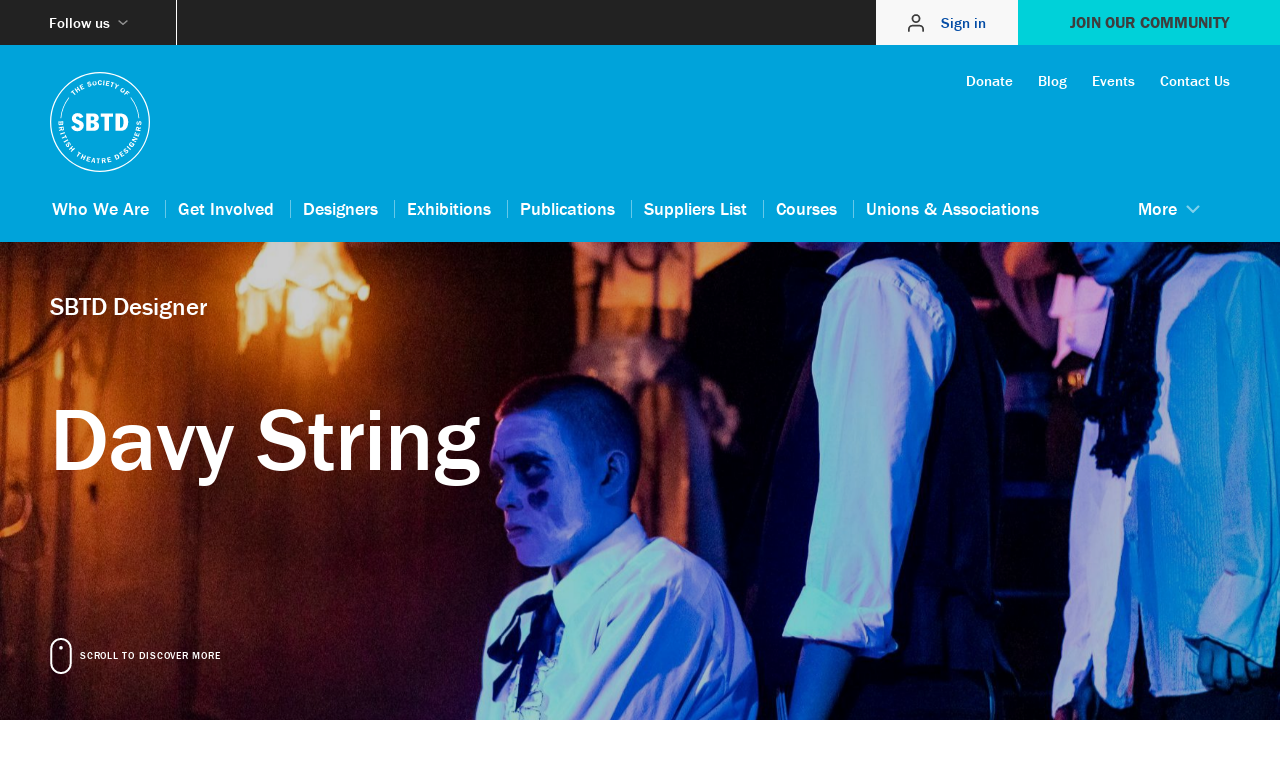

--- FILE ---
content_type: text/html; charset=UTF-8
request_url: https://www.theatredesign.org.uk/designer-pages/davystring/
body_size: 9651
content:
<!DOCTYPE html>
<!--[if lt IE 7]>      <html class="no-js lt-ie9 lt-ie8 lt-ie7"> <![endif]-->
<!--[if IE 7]>         <html class="no-js lt-ie9 lt-ie8"> <![endif]-->
<!--[if IE 8]>         <html class="no-js lt-ie9"> <![endif]-->
<!--[if gt IE 8]><!--> <html class="no-js" lang="en"> <!--<![endif]-->
<head>

    	
	<title>Davy String</title>
	<meta name="description" content="I am an emerging Theatre Designer having just finished MA Theatre Design from UAL Wimbledon College of Arts with a Distinction in September 2019. I was shortlisted for the Linbury..." />

    <meta http-equiv="X-UA-Compatible" content="IE=edge,chrome=1">
	<meta http-equiv="Content-Type" content="text/html; charset=utf-8" />
	<meta name="referrer" content="always" />
	<meta name="keywords" content="" />
	<link rel="canonical" href="https://www.theatredesign.org.uk/designer-pages/davystring" />
	
	<!-- Dublin Core basic info -->
	<meta name="dcterms.Identifier" content="https://www.theatredesign.org.uk/designer-pages/davystring" />
	<meta name="dcterms.Format" content="text/html" />
	<meta name="dcterms.Relation" content="" />
	<meta name="dcterms.Language" content="en" />
	<meta name="dcterms.Publisher" content="" />
	<meta name="dcterms.Type" content="text/html" />
	<meta name="dcterms.Coverage" content="https://www.theatredesign.org.uk/designer-pages/davystring" />
	<meta name="dcterms.Rights" content="The Society of British Theatre Designers &copy;2026" />
	<meta name="dcterms.Title" content="The Society of British Theatre Designers - Official Site" />
	<meta name="dcterms.Creator" content="Rabbit Hole" />
	<meta name="dcterms.Subject" content="" />
	<meta name="dcterms.Contributor" content="" />
	<meta name="dcterms.Description" content="Official website for The Society of British Theatre Designers." />
	
	<!-- Facebook OpenGraph -->
	<meta property="og:type" content="website" />
	<meta property="og:locale" content="en_gb" />
	<meta property="og:url" content="https://www.theatredesign.org.uk/designer-pages/davystring" />
	<meta property="og:title" content="Davy String" />
	<meta property="og:description" content="I am an emerging Theatre Designer having just finished MA Theatre Design from UAL Wimbledon College of Arts with a Distinction in September 2019. I was shortlisted for the Linbury..." />
	<meta property="og:image" content="https://www.theatredesign.org.uk/wp-content/uploads/2020/06/davystring-3.jpeg" />
	<meta property="og:image:type" content="image/jpeg" />
	<meta property="og:site_name" content="" />
	
	<!-- Twitter Card -->
	<meta name="twitter:card" content="summary_large_image" />
	<meta name="twitter:site" content="@weareSBTD" />
	<meta name="twitter:title" content="Davy String" />
	<meta name="twitter:description" content="I am an emerging Theatre Designer having just finished MA Theatre Design from UAL Wimbledon College of Arts with a Distinction in September 2019. I was shortlisted for the Linbury..." />
	<meta name="twitter:image" content="https://www.theatredesign.org.uk/wp-content/uploads/2020/06/davystring-3.jpeg" />
	
<!--CSS-->
<link rel="stylesheet" href="https://use.typekit.net/aii0tro.css">
<link rel="stylesheet" href="https://www.theatredesign.org.uk/wp-content/themes/sbtd/css/style.css">

<!--FAVICON HERE-->
<link rel="apple-touch-icon" sizes="180x180" href="https://www.theatredesign.org.uk/apple-touch-icon.png">
<link rel="icon" type="image/png" sizes="32x32" href="https://www.theatredesign.org.uk/favicon-32x32.png">
<link rel="icon" type="image/png" sizes="16x16" href="https://www.theatredesign.org.uk/favicon-16x16.png">
<link rel="manifest" href="https://www.theatredesign.org.uk/site.webmanifest">
<link rel="mask-icon" href="https://www.theatredesign.org.uk/safari-pinned-tab.svg" color="#5bbad5">
<meta name="msapplication-TileColor" content="#0095e6">
<meta name="theme-color" content="#0095e6">

<!--VIEWPORT-->
<meta name="viewport" content="width=device-width, initial-scale=1, maximum-scale=1, user-scalable=0">

<!--MOBILE DETECT-->

<meta name='robots' content='max-image-preview:large' />
<link rel='dns-prefetch' href='//www.theatredesign.org.uk' />
<link rel="alternate" title="oEmbed (JSON)" type="application/json+oembed" href="https://www.theatredesign.org.uk/wp-json/oembed/1.0/embed?url=https%3A%2F%2Fwww.theatredesign.org.uk%2Fdesigner-pages%2F" />
<link rel="alternate" title="oEmbed (XML)" type="text/xml+oembed" href="https://www.theatredesign.org.uk/wp-json/oembed/1.0/embed?url=https%3A%2F%2Fwww.theatredesign.org.uk%2Fdesigner-pages%2F&#038;format=xml" />
<style id='wp-img-auto-sizes-contain-inline-css' type='text/css'>
img:is([sizes=auto i],[sizes^="auto," i]){contain-intrinsic-size:3000px 1500px}
/*# sourceURL=wp-img-auto-sizes-contain-inline-css */
</style>
<style id='wp-block-library-inline-css' type='text/css'>
:root{--wp-block-synced-color:#7a00df;--wp-block-synced-color--rgb:122,0,223;--wp-bound-block-color:var(--wp-block-synced-color);--wp-editor-canvas-background:#ddd;--wp-admin-theme-color:#007cba;--wp-admin-theme-color--rgb:0,124,186;--wp-admin-theme-color-darker-10:#006ba1;--wp-admin-theme-color-darker-10--rgb:0,107,160.5;--wp-admin-theme-color-darker-20:#005a87;--wp-admin-theme-color-darker-20--rgb:0,90,135;--wp-admin-border-width-focus:2px}@media (min-resolution:192dpi){:root{--wp-admin-border-width-focus:1.5px}}.wp-element-button{cursor:pointer}:root .has-very-light-gray-background-color{background-color:#eee}:root .has-very-dark-gray-background-color{background-color:#313131}:root .has-very-light-gray-color{color:#eee}:root .has-very-dark-gray-color{color:#313131}:root .has-vivid-green-cyan-to-vivid-cyan-blue-gradient-background{background:linear-gradient(135deg,#00d084,#0693e3)}:root .has-purple-crush-gradient-background{background:linear-gradient(135deg,#34e2e4,#4721fb 50%,#ab1dfe)}:root .has-hazy-dawn-gradient-background{background:linear-gradient(135deg,#faaca8,#dad0ec)}:root .has-subdued-olive-gradient-background{background:linear-gradient(135deg,#fafae1,#67a671)}:root .has-atomic-cream-gradient-background{background:linear-gradient(135deg,#fdd79a,#004a59)}:root .has-nightshade-gradient-background{background:linear-gradient(135deg,#330968,#31cdcf)}:root .has-midnight-gradient-background{background:linear-gradient(135deg,#020381,#2874fc)}:root{--wp--preset--font-size--normal:16px;--wp--preset--font-size--huge:42px}.has-regular-font-size{font-size:1em}.has-larger-font-size{font-size:2.625em}.has-normal-font-size{font-size:var(--wp--preset--font-size--normal)}.has-huge-font-size{font-size:var(--wp--preset--font-size--huge)}.has-text-align-center{text-align:center}.has-text-align-left{text-align:left}.has-text-align-right{text-align:right}.has-fit-text{white-space:nowrap!important}#end-resizable-editor-section{display:none}.aligncenter{clear:both}.items-justified-left{justify-content:flex-start}.items-justified-center{justify-content:center}.items-justified-right{justify-content:flex-end}.items-justified-space-between{justify-content:space-between}.screen-reader-text{border:0;clip-path:inset(50%);height:1px;margin:-1px;overflow:hidden;padding:0;position:absolute;width:1px;word-wrap:normal!important}.screen-reader-text:focus{background-color:#ddd;clip-path:none;color:#444;display:block;font-size:1em;height:auto;left:5px;line-height:normal;padding:15px 23px 14px;text-decoration:none;top:5px;width:auto;z-index:100000}html :where(.has-border-color){border-style:solid}html :where([style*=border-top-color]){border-top-style:solid}html :where([style*=border-right-color]){border-right-style:solid}html :where([style*=border-bottom-color]){border-bottom-style:solid}html :where([style*=border-left-color]){border-left-style:solid}html :where([style*=border-width]){border-style:solid}html :where([style*=border-top-width]){border-top-style:solid}html :where([style*=border-right-width]){border-right-style:solid}html :where([style*=border-bottom-width]){border-bottom-style:solid}html :where([style*=border-left-width]){border-left-style:solid}html :where(img[class*=wp-image-]){height:auto;max-width:100%}:where(figure){margin:0 0 1em}html :where(.is-position-sticky){--wp-admin--admin-bar--position-offset:var(--wp-admin--admin-bar--height,0px)}@media screen and (max-width:600px){html :where(.is-position-sticky){--wp-admin--admin-bar--position-offset:0px}}

/*# sourceURL=wp-block-library-inline-css */
</style><style id='global-styles-inline-css' type='text/css'>
:root{--wp--preset--aspect-ratio--square: 1;--wp--preset--aspect-ratio--4-3: 4/3;--wp--preset--aspect-ratio--3-4: 3/4;--wp--preset--aspect-ratio--3-2: 3/2;--wp--preset--aspect-ratio--2-3: 2/3;--wp--preset--aspect-ratio--16-9: 16/9;--wp--preset--aspect-ratio--9-16: 9/16;--wp--preset--color--black: #000000;--wp--preset--color--cyan-bluish-gray: #abb8c3;--wp--preset--color--white: #ffffff;--wp--preset--color--pale-pink: #f78da7;--wp--preset--color--vivid-red: #cf2e2e;--wp--preset--color--luminous-vivid-orange: #ff6900;--wp--preset--color--luminous-vivid-amber: #fcb900;--wp--preset--color--light-green-cyan: #7bdcb5;--wp--preset--color--vivid-green-cyan: #00d084;--wp--preset--color--pale-cyan-blue: #8ed1fc;--wp--preset--color--vivid-cyan-blue: #0693e3;--wp--preset--color--vivid-purple: #9b51e0;--wp--preset--gradient--vivid-cyan-blue-to-vivid-purple: linear-gradient(135deg,rgb(6,147,227) 0%,rgb(155,81,224) 100%);--wp--preset--gradient--light-green-cyan-to-vivid-green-cyan: linear-gradient(135deg,rgb(122,220,180) 0%,rgb(0,208,130) 100%);--wp--preset--gradient--luminous-vivid-amber-to-luminous-vivid-orange: linear-gradient(135deg,rgb(252,185,0) 0%,rgb(255,105,0) 100%);--wp--preset--gradient--luminous-vivid-orange-to-vivid-red: linear-gradient(135deg,rgb(255,105,0) 0%,rgb(207,46,46) 100%);--wp--preset--gradient--very-light-gray-to-cyan-bluish-gray: linear-gradient(135deg,rgb(238,238,238) 0%,rgb(169,184,195) 100%);--wp--preset--gradient--cool-to-warm-spectrum: linear-gradient(135deg,rgb(74,234,220) 0%,rgb(151,120,209) 20%,rgb(207,42,186) 40%,rgb(238,44,130) 60%,rgb(251,105,98) 80%,rgb(254,248,76) 100%);--wp--preset--gradient--blush-light-purple: linear-gradient(135deg,rgb(255,206,236) 0%,rgb(152,150,240) 100%);--wp--preset--gradient--blush-bordeaux: linear-gradient(135deg,rgb(254,205,165) 0%,rgb(254,45,45) 50%,rgb(107,0,62) 100%);--wp--preset--gradient--luminous-dusk: linear-gradient(135deg,rgb(255,203,112) 0%,rgb(199,81,192) 50%,rgb(65,88,208) 100%);--wp--preset--gradient--pale-ocean: linear-gradient(135deg,rgb(255,245,203) 0%,rgb(182,227,212) 50%,rgb(51,167,181) 100%);--wp--preset--gradient--electric-grass: linear-gradient(135deg,rgb(202,248,128) 0%,rgb(113,206,126) 100%);--wp--preset--gradient--midnight: linear-gradient(135deg,rgb(2,3,129) 0%,rgb(40,116,252) 100%);--wp--preset--font-size--small: 13px;--wp--preset--font-size--medium: 20px;--wp--preset--font-size--large: 36px;--wp--preset--font-size--x-large: 42px;--wp--preset--spacing--20: 0.44rem;--wp--preset--spacing--30: 0.67rem;--wp--preset--spacing--40: 1rem;--wp--preset--spacing--50: 1.5rem;--wp--preset--spacing--60: 2.25rem;--wp--preset--spacing--70: 3.38rem;--wp--preset--spacing--80: 5.06rem;--wp--preset--shadow--natural: 6px 6px 9px rgba(0, 0, 0, 0.2);--wp--preset--shadow--deep: 12px 12px 50px rgba(0, 0, 0, 0.4);--wp--preset--shadow--sharp: 6px 6px 0px rgba(0, 0, 0, 0.2);--wp--preset--shadow--outlined: 6px 6px 0px -3px rgb(255, 255, 255), 6px 6px rgb(0, 0, 0);--wp--preset--shadow--crisp: 6px 6px 0px rgb(0, 0, 0);}:where(.is-layout-flex){gap: 0.5em;}:where(.is-layout-grid){gap: 0.5em;}body .is-layout-flex{display: flex;}.is-layout-flex{flex-wrap: wrap;align-items: center;}.is-layout-flex > :is(*, div){margin: 0;}body .is-layout-grid{display: grid;}.is-layout-grid > :is(*, div){margin: 0;}:where(.wp-block-columns.is-layout-flex){gap: 2em;}:where(.wp-block-columns.is-layout-grid){gap: 2em;}:where(.wp-block-post-template.is-layout-flex){gap: 1.25em;}:where(.wp-block-post-template.is-layout-grid){gap: 1.25em;}.has-black-color{color: var(--wp--preset--color--black) !important;}.has-cyan-bluish-gray-color{color: var(--wp--preset--color--cyan-bluish-gray) !important;}.has-white-color{color: var(--wp--preset--color--white) !important;}.has-pale-pink-color{color: var(--wp--preset--color--pale-pink) !important;}.has-vivid-red-color{color: var(--wp--preset--color--vivid-red) !important;}.has-luminous-vivid-orange-color{color: var(--wp--preset--color--luminous-vivid-orange) !important;}.has-luminous-vivid-amber-color{color: var(--wp--preset--color--luminous-vivid-amber) !important;}.has-light-green-cyan-color{color: var(--wp--preset--color--light-green-cyan) !important;}.has-vivid-green-cyan-color{color: var(--wp--preset--color--vivid-green-cyan) !important;}.has-pale-cyan-blue-color{color: var(--wp--preset--color--pale-cyan-blue) !important;}.has-vivid-cyan-blue-color{color: var(--wp--preset--color--vivid-cyan-blue) !important;}.has-vivid-purple-color{color: var(--wp--preset--color--vivid-purple) !important;}.has-black-background-color{background-color: var(--wp--preset--color--black) !important;}.has-cyan-bluish-gray-background-color{background-color: var(--wp--preset--color--cyan-bluish-gray) !important;}.has-white-background-color{background-color: var(--wp--preset--color--white) !important;}.has-pale-pink-background-color{background-color: var(--wp--preset--color--pale-pink) !important;}.has-vivid-red-background-color{background-color: var(--wp--preset--color--vivid-red) !important;}.has-luminous-vivid-orange-background-color{background-color: var(--wp--preset--color--luminous-vivid-orange) !important;}.has-luminous-vivid-amber-background-color{background-color: var(--wp--preset--color--luminous-vivid-amber) !important;}.has-light-green-cyan-background-color{background-color: var(--wp--preset--color--light-green-cyan) !important;}.has-vivid-green-cyan-background-color{background-color: var(--wp--preset--color--vivid-green-cyan) !important;}.has-pale-cyan-blue-background-color{background-color: var(--wp--preset--color--pale-cyan-blue) !important;}.has-vivid-cyan-blue-background-color{background-color: var(--wp--preset--color--vivid-cyan-blue) !important;}.has-vivid-purple-background-color{background-color: var(--wp--preset--color--vivid-purple) !important;}.has-black-border-color{border-color: var(--wp--preset--color--black) !important;}.has-cyan-bluish-gray-border-color{border-color: var(--wp--preset--color--cyan-bluish-gray) !important;}.has-white-border-color{border-color: var(--wp--preset--color--white) !important;}.has-pale-pink-border-color{border-color: var(--wp--preset--color--pale-pink) !important;}.has-vivid-red-border-color{border-color: var(--wp--preset--color--vivid-red) !important;}.has-luminous-vivid-orange-border-color{border-color: var(--wp--preset--color--luminous-vivid-orange) !important;}.has-luminous-vivid-amber-border-color{border-color: var(--wp--preset--color--luminous-vivid-amber) !important;}.has-light-green-cyan-border-color{border-color: var(--wp--preset--color--light-green-cyan) !important;}.has-vivid-green-cyan-border-color{border-color: var(--wp--preset--color--vivid-green-cyan) !important;}.has-pale-cyan-blue-border-color{border-color: var(--wp--preset--color--pale-cyan-blue) !important;}.has-vivid-cyan-blue-border-color{border-color: var(--wp--preset--color--vivid-cyan-blue) !important;}.has-vivid-purple-border-color{border-color: var(--wp--preset--color--vivid-purple) !important;}.has-vivid-cyan-blue-to-vivid-purple-gradient-background{background: var(--wp--preset--gradient--vivid-cyan-blue-to-vivid-purple) !important;}.has-light-green-cyan-to-vivid-green-cyan-gradient-background{background: var(--wp--preset--gradient--light-green-cyan-to-vivid-green-cyan) !important;}.has-luminous-vivid-amber-to-luminous-vivid-orange-gradient-background{background: var(--wp--preset--gradient--luminous-vivid-amber-to-luminous-vivid-orange) !important;}.has-luminous-vivid-orange-to-vivid-red-gradient-background{background: var(--wp--preset--gradient--luminous-vivid-orange-to-vivid-red) !important;}.has-very-light-gray-to-cyan-bluish-gray-gradient-background{background: var(--wp--preset--gradient--very-light-gray-to-cyan-bluish-gray) !important;}.has-cool-to-warm-spectrum-gradient-background{background: var(--wp--preset--gradient--cool-to-warm-spectrum) !important;}.has-blush-light-purple-gradient-background{background: var(--wp--preset--gradient--blush-light-purple) !important;}.has-blush-bordeaux-gradient-background{background: var(--wp--preset--gradient--blush-bordeaux) !important;}.has-luminous-dusk-gradient-background{background: var(--wp--preset--gradient--luminous-dusk) !important;}.has-pale-ocean-gradient-background{background: var(--wp--preset--gradient--pale-ocean) !important;}.has-electric-grass-gradient-background{background: var(--wp--preset--gradient--electric-grass) !important;}.has-midnight-gradient-background{background: var(--wp--preset--gradient--midnight) !important;}.has-small-font-size{font-size: var(--wp--preset--font-size--small) !important;}.has-medium-font-size{font-size: var(--wp--preset--font-size--medium) !important;}.has-large-font-size{font-size: var(--wp--preset--font-size--large) !important;}.has-x-large-font-size{font-size: var(--wp--preset--font-size--x-large) !important;}
/*# sourceURL=global-styles-inline-css */
</style>

<style id='classic-theme-styles-inline-css' type='text/css'>
/*! This file is auto-generated */
.wp-block-button__link{color:#fff;background-color:#32373c;border-radius:9999px;box-shadow:none;text-decoration:none;padding:calc(.667em + 2px) calc(1.333em + 2px);font-size:1.125em}.wp-block-file__button{background:#32373c;color:#fff;text-decoration:none}
/*# sourceURL=/wp-includes/css/classic-themes.min.css */
</style>
<link rel='stylesheet' id='contact-form-7-css' href='https://www.theatredesign.org.uk/wp-content/plugins/contact-form-7/includes/css/styles.css?ver=6.1.3' type='text/css' media='all' />
<script type="text/javascript" src="https://www.theatredesign.org.uk/wp-includes/js/jquery/jquery.min.js?ver=3.7.1" id="jquery-core-js"></script>
<script type="text/javascript" src="https://www.theatredesign.org.uk/wp-includes/js/jquery/jquery-migrate.min.js?ver=3.4.1" id="jquery-migrate-js"></script>
<script type="text/javascript" src="https://www.theatredesign.org.uk/wp-content/plugins/dsa-anti-spam/anti-spam.js?ver=6.9" id="dsa-AntiSpamJS-js"></script>
<link rel="https://api.w.org/" href="https://www.theatredesign.org.uk/wp-json/" /><link rel="alternate" title="JSON" type="application/json" href="https://www.theatredesign.org.uk/wp-json/wp/v2/pages/70" /><link rel="EditURI" type="application/rsd+xml" title="RSD" href="https://www.theatredesign.org.uk/xmlrpc.php?rsd" />
<link rel="canonical" href="https://www.theatredesign.org.uk/designer-pages/" />
<link rel='shortlink' href='https://www.theatredesign.org.uk/?p=70' />
		<style type="text/css" id="wp-custom-css">
			
.spBanner {display:block; width:100%; min-height:404px; /*background: url(https://www.theatredesign.org.uk/wp-content/uploads/2022/09/hellostrangerlogoFooter.jpg) center center!important; background-size:cover;*/
background: #000;
background-image: none !important;
}

.smallCaps {text-align:center!important; color:#fff; display:block; padding-top:50px; padding-bottom:25px;}

.grid {
	display: none !important;
}		</style>
		
<!-- Global site tag (gtag.js) - Google Analytics -->
<script async src="https://www.googletagmanager.com/gtag/js?id=G-728VBS6V58"></script>
<script>
  window.dataLayer = window.dataLayer || [];
  function gtag(){dataLayer.push(arguments);}
  gtag('js', new Date());

  gtag('config', 'G-728VBS6V58');
</script>
</head>

<body class="designersGallery " data-page="designersGallery" data-device="desktop" data-site="https://www.theatredesign.org.uk">
	<!--[if lt IE 7]>
		<p class="browsehappy">You are using an <strong>outdated</strong> browser. Please <a href="http://browsehappy.com/">upgrade your browser</a> to improve your experience.</p>
	<![endif]-->

<style>
.grid { display:block; position:fixed; width:100%; height:100%; top:0; left:0; padding:0 30px; z-index:5000; opacity:0.5; pointer-events:none; overflow: hidden;}
.gridInner { float:left; padding:0 20px; width:8.333%; height:2000px; }
.gridInner:before { display:block; content:""; width:100%; height:100vh; background:rgba(25, 25, 25, 0.1); }


@media only all and (max-width:900px) {
	.gridInner { padding:0 10px;  }
}
@media only all and (max-width:600px) {
	.grid { padding:0 19px; }
	.gridInner { padding:0 5px; width:25%; }
}

</style>

<div class="grid">
    <div class="gridInner box"></div><div class="gridInner box"></div><div class="gridInner box"></div><div class="gridInner box"></div><div class="gridInner box"></div><div class="gridInner box"></div><div class="gridInner box"></div><div class="gridInner box"></div><div class="gridInner box"></div><div class="gridInner box"></div><div class="gridInner box"></div><div class="gridInner box"></div></div>

<header>

	<div class="headerUpper">
		<div id="followOuter" class="followOuter">
			<a href="" id="followButton" class="followButton">Follow us<span class="transition"></span></a>
			<ul id="followMenu" class="followMenu">
																			</ul>
		</div>

					<a href="https://www.theatredesign.org.uk/join-us" class="joinUsButton transition">Join our community</a>
		
					<a href="https://www.theatredesign.org.uk/members-news" class="signInButton transition">Sign in</a>
		
	</div>

	<div id="headerWrapper" class="headerWrapper">

		<a href="https://www.theatredesign.org.uk" class="headerLogo transition">The Society of British Theatre designers</a>

		<a href="#" id="menuButton" class="menuButton">
			<span>Menu</span>
			<div id="x" class="x"></div>
			<div id="y" class="y"></div>
			<div id="z" class="z"></div>
		</a>


	<ul class="tertiaryNav">
	    
	        <li><a href="https://www.theatredesign.org.uk/donate/" class="transition ">Donate</a></li>

	   
	        <li><a href="https://www.theatredesign.org.uk/blog/" class="transition ">Blog</a></li>

	   
	        <li><a href="https://www.theatredesign.org.uk/events/" class="transition ">Events</a></li>

	   
	        <li><a href="https://www.theatredesign.org.uk/contact/" class="transition ">Contact Us</a></li>

	   	</ul>




		
		<ul id="navPrimary" class="navPrimary transition">

		  	
				<li class="menuItem"><a href="https://www.theatredesign.org.uk/about-us/" class="transition ">Who We Are</a></li>

			
				<li class="menuItem"><a href="https://www.theatredesign.org.uk/working-groups/" class="transition ">Get Involved</a></li>

			
				<li class="menuItem"><a href="https://www.theatredesign.org.uk/designers-gallery/" class="transition ">Designers</a></li>

			
				<li class="menuItem"><a href="https://www.theatredesign.org.uk/exhibitions/" class="transition ">Exhibitions</a></li>

			
				<li class="menuItem"><a href="https://www.theatredesign.org.uk/exhibition-catalogues/" class="transition ">Publications</a></li>

			
				<li class="menuItem"><a href="https://www.theatredesign.org.uk/suppliers-list/" class="transition ">Suppliers List</a></li>

			
				<li class="menuItem"><a href="https://www.theatredesign.org.uk/about-courses/" class="transition ">Courses</a></li>

			
				<li class="menuItem"><a href="https://www.theatredesign.org.uk/unions-and-associations/" class="transition ">Unions & Associations</a></li>

			
				<li class="menuItem"><a href="https://www.theatredesign.org.uk/merchandise/" class="transition ">Merchandise</a></li>

			
				<li class="menuItem"><a href="https://www.theatredesign.org.uk/policy-documents/" class="transition ">Policy Documents</a></li>

			

			<li id="primaryOverflowButtonLi" class="primaryOverflowButtonLi"><a href="" id="primaryOverflowButton" class="primaryOverflowButton">More<span class="transition"></span></a></li>
		</ul>

		<div id="primaryOverflowWrapper" class="contentWrapper overflowWrapper">
			<ul id="primaryOverflowMenu" class="overflowMenu">
									<li class="colPad"><a href="https://www.theatredesign.org.uk/about-us/" class="transition ">Who We Are</a></li>
									<li class="colPad"><a href="https://www.theatredesign.org.uk/working-groups/" class="transition ">Get Involved</a></li>
									<li class="colPad"><a href="https://www.theatredesign.org.uk/designers-gallery/" class="transition ">Designers</a></li>
									<li class="colPad"><a href="https://www.theatredesign.org.uk/exhibitions/" class="transition ">Exhibitions</a></li>
									<li class="colPad"><a href="https://www.theatredesign.org.uk/exhibition-catalogues/" class="transition ">Publications</a></li>
									<li class="colPad"><a href="https://www.theatredesign.org.uk/suppliers-list/" class="transition ">Suppliers List</a></li>
									<li class="colPad"><a href="https://www.theatredesign.org.uk/about-courses/" class="transition ">Courses</a></li>
									<li class="colPad"><a href="https://www.theatredesign.org.uk/unions-and-associations/" class="transition ">Unions & Associations</a></li>
									<li class="colPad"><a href="https://www.theatredesign.org.uk/merchandise/" class="transition ">Merchandise</a></li>
									<li class="colPad"><a href="https://www.theatredesign.org.uk/policy-documents/" class="transition ">Policy Documents</a></li>
							</ul>
		</div>

		


	</div>

  <div id="mobileMenuWrapper" class="mobileMenuWrapper">

	<nav>
		<ul class="mobileNavWrapper">
			

				
				<li class=""><a href="https://www.theatredesign.org.uk/about-us/" class="subNavButton">Who We Are</a>
											<ul class="mobileSubNav">
															<li><a href="https://www.theatredesign.org.uk/about-us/">About Us</a></li>
															<li><a href="https://www.theatredesign.org.uk/sbtd-committee/">SBTD Committee</a></li>
															<li><a href="https://www.theatredesign.org.uk/what-we-do/">What We Do</a></li>
															<li><a href="https://www.theatredesign.org.uk/the-value-of-design/">The Value Of Design</a></li>
															<li><a href="https://www.theatredesign.org.uk/tribute-to-peter-farley-1954-2022/">Tribute to Peter Farley</a></li>
															<li><a href="https://www.theatredesign.org.uk/supporters/">Supporters</a></li>
													</ul>
									</li>




			
				<li class=""><a href="https://www.theatredesign.org.uk/working-groups/" class="subNavButton">Get Involved</a>
											<ul class="mobileSubNav">
															<li><a href="https://www.theatredesign.org.uk/working-groups/">Working Groups</a></li>
															<li><a href="https://www.theatredesign.org.uk/regional-hearts/">Regional Hearts</a></li>
															<li><a href="https://www.theatredesign.org.uk/working-groups/sustainable-design-group/">Sustainability</a></li>
															<li><a href="https://www.theatredesign.org.uk/working-groups/mentoring-group/">Mentoring</a></li>
															<li><a href="https://www.theatredesign.org.uk/working-groups/new-collaborations/">Collaborations</a></li>
															<li><a href="https://www.theatredesign.org.uk/working-groups/education-group/">Education</a></li>
															<li><a href="https://www.theatredesign.org.uk/working-groups/accessibility-inclusive-aesthetics/">Accessibility</a></li>
															<li><a href="https://www.theatredesign.org.uk/working-groups/designers-taking-the-lead/">Taking the Lead</a></li>
															<li><a href="https://www.theatredesign.org.uk/working-groups/the-blue-pages-group/">Publications</a></li>
													</ul>
									</li>




			
				<li class=""><a href="https://www.theatredesign.org.uk/designers-gallery/" class="subNavButton">Designers</a>
											<ul class="mobileSubNav">
															<li><a href="https://www.theatredesign.org.uk/designers-gallery/">Designers</a></li>
															<li><a href="https://www.theatredesign.org.uk/assistant-designers-register-list/">Assistant Designers</a></li>
													</ul>
									</li>




			
				<li class=""><a href="https://www.theatredesign.org.uk/exhibitions/" class="">Exhibitions</a>
									</li>




			
				<li class=""><a href="https://www.theatredesign.org.uk/exhibition-catalogues/" class="subNavButton">Publications</a>
											<ul class="mobileSubNav">
															<li><a href="https://www.theatredesign.org.uk/exhibition-catalogues/">Exhibition Catalogues</a></li>
															<li><a href="https://www.theatredesign.org.uk/publications/">Publications</a></li>
															<li><a href="https://www.theatredesign.org.uk/blue-pages/">Blue Pages</a></li>
													</ul>
									</li>




			
				<li class=""><a href="https://www.theatredesign.org.uk/suppliers-list/" class="">Suppliers List</a>
									</li>




			
				<li class=""><a href="https://www.theatredesign.org.uk/about-courses/" class="subNavButton">Courses</a>
											<ul class="mobileSubNav">
															<li><a href="https://www.theatredesign.org.uk/about-courses/">About Courses</a></li>
															<li><a href="https://www.theatredesign.org.uk/short-courses/">Short Courses</a></li>
															<li><a href="https://www.theatredesign.org.uk/undergraduate-courses/">Undergraduate Courses</a></li>
															<li><a href="https://www.theatredesign.org.uk/postgraduate-courses/">Postgraduate Courses</a></li>
													</ul>
									</li>




			
				<li class=""><a href="https://www.theatredesign.org.uk/unions-and-associations/" class="">Unions & Associations</a>
									</li>




			
				<li class=""><a href="https://www.theatredesign.org.uk/merchandise/" class="">Merchandise</a>
									</li>




			
				<li class=""><a href="https://www.theatredesign.org.uk/policy-documents/" class="">Policy Documents</a>
									</li>




			
								    
					        <li><a href="https://www.theatredesign.org.uk/donate/" class="transition ">Donate</a></li>

					   
					        <li><a href="https://www.theatredesign.org.uk/blog/" class="transition ">Blog</a></li>

					   
					        <li><a href="https://www.theatredesign.org.uk/events/" class="transition ">Events</a></li>

					   
					        <li><a href="https://www.theatredesign.org.uk/contact/" class="transition ">Contact Us</a></li>

					   				
		</ul>
	</nav>

		<div class="mobileSignInButtonWrapper">
		Already a member? <a href="https://www.theatredesign.org.uk/members-news/" class="mobileSignInButton">Sign in</a>
	</div>
	
	<ul class="mobileSocials">
							</ul>

  </div>


</header>


<div class="headerClear alt"></div>

<main>

			<div class="contentWrapper heroFeatureWrapper parallax">

				
				<div class="imageWrapper objectFitWrapper">
											<img src="https://www.theatredesign.org.uk/wp-content/uploads/2020/06/davystring-3-80x53.jpeg" data-src="https://www.theatredesign.org.uk/wp-content/uploads/2020/06/davystring-3.jpeg" class="lazy objectFitImage" alt="Davy String" />
										</div>

				<div class="topText colPad" data-subs="20251210" data-today="20260116">
					<h4>SBTD Designer</h4>
				</div>

				<div class="heroFeatureInner colPad">
					<h1>Davy String</h1>
				</div>

				<a href="" class="scrollButton">SCROLL TO DISCOVER MORE</a>

			</div>

			


<div class="contentWrapper titleWrapper">
	<hr />
	<div class="title colPad">
		<h1>More Designers</h1>
	</div>
	<hr class="alt" />
</div>


<div class="contentWrapper cardWrapper">


			

	<a href="https://www.theatredesign.org.uk/designer-pages/katyhoste" class="card designerCard transition colPad">
		
		<div class="cardImage  objectFitWrapper">
							<img src="https://www.theatredesign.org.uk/wp-content/uploads/2025/12/PXL_20250418_101533472.PORTRAIT-1-60x80.jpg" data-src="https://www.theatredesign.org.uk/wp-content/uploads/2025/12/PXL_20250418_101533472.PORTRAIT-1-901x1200.jpg" class="lazy objectFitImage" alt="Katy Hoste" />
					</div>
		
		<div class="cardText ">
			<p><b>Katy Hoste</b>
<!-- 			<br />Professional</p> -->
		</div>
		
	</a>
	
	

	<a href="https://www.theatredesign.org.uk/designer-pages/robertavolpe" class="card designerCard transition colPad">
		
		<div class="cardImage  objectFitWrapper">
							<img src="https://www.theatredesign.org.uk/wp-content/themes/sbtd/images/placeholder02.jpg" class="objectFitImage" alt="Roberta Volpe" />
					</div>
		
		<div class="cardText ">
			<p><b>Roberta Volpe</b>
<!-- 			<br />Professional</p> -->
		</div>
		
	</a>
	
	

	<a href="https://www.theatredesign.org.uk/designer-pages/andreacarr" class="card designerCard transition colPad">
		
		<div class="cardImage  objectFitWrapper">
							<img src="https://www.theatredesign.org.uk/wp-content/uploads/2020/05/WR_CarrAndrea_STUCKSet-80x51.jpg" data-src="https://www.theatredesign.org.uk/wp-content/uploads/2020/05/WR_CarrAndrea_STUCKSet-1800x1157.jpg" class="lazy objectFitImage" alt="Andrea Carr" />
					</div>
		
		<div class="cardText ">
			<p><b>Andrea Carr</b>
<!-- 			<br />Professional</p> -->
		</div>
		
	</a>
	
	

	<a href="https://www.theatredesign.org.uk/designer-pages/alexmarker" class="card designerCard transition colPad">
		
		<div class="cardImage  objectFitWrapper">
							<img src="https://www.theatredesign.org.uk/wp-content/uploads/2020/05/Alex-Marker-Around-the-World-in-80-Days-3-80x50.jpg" data-src="https://www.theatredesign.org.uk/wp-content/uploads/2020/05/Alex-Marker-Around-the-World-in-80-Days-3-1800x1136.jpg" class="lazy objectFitImage" alt="Alex Marker" />
					</div>
		
		<div class="cardText ">
			<p><b>Alex Marker</b>
<!-- 			<br />Professional</p> -->
		</div>
		
	</a>
	
	
</div>

		





<!--




	<div class="contentWrapper">

		<hr class="alt" />

		<div class="colPad"><h2>Related Designers</h2></div>

		<hr class="alt" />

	</div>


-->





</main>

<footer>
	
			<a href="https://www.theatredesign.org.uk/members-resources" class="mobileMemberButton">Already a member? <span>Sign In</span></a>
	
	<a href="" id="mobileToTopButton" class="mobileToTopButton">Back to top</a>

	
	<div class="footerWrapper contentWrapper">
		
<!--
		<hr class="mobileHide" />
		
		<div class="footerNavWrapper">
			<div class="footerNav colPad">
				<h5>Who We Are</h5>
				<ul>
					<li><a href="https://www.theatredesign.org.uk/about-us" class="transition">About Us</a></li>
					<li><a href="https://www.theatredesign.org.uk/sbtd-committee" class="transition">SBTD Committee</a></li>
				</ul>
			</div>
			
			<div class="footerNav colPad">
				<h5>What We Do</h5>
				<ul>
					<li><a href="https://www.theatredesign.org.uk/what-we-do" class="transition">What We Do</a></li>
					<li><a href="https://www.theatredesign.org.uk/the-value-of-design" class="transition">The Value of Design</a></li>				
				</ul>
			</div>
			
			
			<div class="footerNav colPad">
				<h5>Get Involved</h5>
				<ul>
					<li><a href="https://www.theatredesign.org.uk/regional-hearts/" class="transition">Regional Hearts</a></li>
					<li><a href="https://www.theatredesign.org.uk/working-groups/" class="transition">Working Groups</a></li>				
				</ul>
			</div>
			
		
		<hr class="mobileHide" />
		
			<div class="footerNav colPad">
				<h5>Designers</h5>
				<ul>
					<li><a href="https://www.theatredesign.org.uk/designers-gallery" class="transition">Designers Gallery</a></li>
					<li><a href="https://www.theatredesign.org.uk/assistant-designers-register" class="transition">Assistant Designers</a></li>
				</ul>
			</div>

			<div class="footerNav colPad">
				<h5>Courses &amp; Training</h5>
				<ul>
					<li><a href="https://www.theatredesign.org.uk/about-courses/" class="transition">About Courses</a></li>
					<li><a href="https://www.theatredesign.org.uk/short-courses/" class="transition">Short Courses</a></li>
				</ul>
			</div>
			
			<div class="footerNav colPad">
				<h5>Publications</h5>
				<ul>
					<li><a href="https://www.theatredesign.org.uk/blue-pages/" class="transition">Blue Pages</a></li>
					<li><a href="https://www.theatredesign.org.uk/exhibition-catalogues/" class="transition">Exhibition Catalogues</a></li>
				</ul>
			</div>
			
			
			
			
		<hr class="mobileHide" />
		
			<div class="footerNav colPad">
				<ul>
					<li><a href="https://www.theatredesign.org.uk/fellow-associations" class="transition">Unions &amp; Associations</a></li>
					<li><a href="https://www.theatredesign.org.uk/exhibitions" class="transition">Exhibitions</a></li>
					<li><a href="https://www.theatredesign.org.uk/supporters" class="transition">Supporters</a></li>
				</ul>
			</div>
			
			<div class="footerNav colPad">
				<ul>
					<li><a href="https://www.theatredesign.org.uk/donate" class="transition">Donate</a></li>
					<li><a href="https://www.theatredesign.org.uk/blog" class="transition">Blog</a></li>
					<li><a href="https://www.theatredesign.org.uk/events" class="transition">Events</a></li>
					<li><a href="https://www.theatredesign.org.uk/contact" class="transition">Contact Us</a></li>
				</ul>
			</div>
			
			<div class="footerNav colPad">
				<h5>Socials</h5>
				<ul class="socials colPad">
																			</ul>
			</div>

		</div>
-->
		
		<div class="footerLower">
<!-- 		<hr class="mobileHide" /> -->
			
			
			<div class="legal colPad">
				<a href="https://www.theatredesign.org.uk/legal" target="_blank">Legal</a> | <a href="https://www.theatredesign.org.uk/privacy-policy" target="_blank">Privacy Policy</a> | &copy; Registered Charity No: 800638. <span class="credit">Design &amp; Build <a href="https://rabbithole.agency" target="_blank">Rabbit Hole</a>.</span>
			</div>
		</div>
	
	</div>

</footer>
<script src="https://www.theatredesign.org.uk/wp-content/themes/sbtd/js/vendor/modernizr-3.7.1.min.js"></script>
<script src="https://code.jquery.com/jquery-3.4.1.min.js" integrity="sha256-CSXorXvZcTkaix6Yvo6HppcZGetbYMGWSFlBw8HfCJo=" crossorigin="anonymous"></script>
<script>window.jQuery || document.write('<script src="https://www.theatredesign.org.uk/wp-content/themes/sbtd/js/vendor/jquery-3.4.1.min.js"><\/script>')</script>
<script src="https://cdnjs.cloudflare.com/ajax/libs/gsap/2.0.1/TweenMax.min.js"></script>
<script type="text/javascript" src="https://www.theatredesign.org.uk/wp-content/themes/sbtd/js/plugins-min.js"></script>
<script type="text/javascript" src="https://www.theatredesign.org.uk/wp-content/themes/sbtd/js/main-min.js"></script>

<script type="speculationrules">
{"prefetch":[{"source":"document","where":{"and":[{"href_matches":"/*"},{"not":{"href_matches":["/wp-*.php","/wp-admin/*","/wp-content/uploads/*","/wp-content/*","/wp-content/plugins/*","/wp-content/themes/sbtd/*","/*\\?(.+)"]}},{"not":{"selector_matches":"a[rel~=\"nofollow\"]"}},{"not":{"selector_matches":".no-prefetch, .no-prefetch a"}}]},"eagerness":"conservative"}]}
</script>
<script>function loadScript(a){var b=document.getElementsByTagName("head")[0],c=document.createElement("script");c.type="text/javascript",c.src="https://tracker.metricool.com/app/resources/be.js",c.onreadystatechange=a,c.onload=a,b.appendChild(c)}loadScript(function(){beTracker.t({hash:'812e245b295a1d60a11ba1e472a49b76'})})</script><script type="text/javascript" src="https://www.theatredesign.org.uk/wp-includes/js/dist/hooks.min.js?ver=dd5603f07f9220ed27f1" id="wp-hooks-js"></script>
<script type="text/javascript" src="https://www.theatredesign.org.uk/wp-includes/js/dist/i18n.min.js?ver=c26c3dc7bed366793375" id="wp-i18n-js"></script>
<script type="text/javascript" id="wp-i18n-js-after">
/* <![CDATA[ */
wp.i18n.setLocaleData( { 'text direction\u0004ltr': [ 'ltr' ] } );
//# sourceURL=wp-i18n-js-after
/* ]]> */
</script>
<script type="text/javascript" src="https://www.theatredesign.org.uk/wp-content/plugins/contact-form-7/includes/swv/js/index.js?ver=6.1.3" id="swv-js"></script>
<script type="text/javascript" id="contact-form-7-js-before">
/* <![CDATA[ */
var wpcf7 = {
    "api": {
        "root": "https:\/\/www.theatredesign.org.uk\/wp-json\/",
        "namespace": "contact-form-7\/v1"
    }
};
//# sourceURL=contact-form-7-js-before
/* ]]> */
</script>
<script type="text/javascript" src="https://www.theatredesign.org.uk/wp-content/plugins/contact-form-7/includes/js/index.js?ver=6.1.3" id="contact-form-7-js"></script>



<script>
	window.ga = function () { ga.q.push(arguments) }; ga.q = []; ga.l = +new Date;
	ga('create', 'UA-169251742-1', 'auto'); ga('set','transport','beacon'); ga('send', 'pageview')
</script>
<script src="https://www.google-analytics.com/analytics.js" async></script>
</body>
</html>


--- FILE ---
content_type: text/css
request_url: https://www.theatredesign.org.uk/wp-content/themes/sbtd/css/style.css
body_size: 121078
content:
/*! normalize.css v8.0.1 | MIT License | github.com/necolas/normalize.css */
button, hr, input {
  overflow: visible; }

progress, sub, sup {
  vertical-align: baseline; }

[type=checkbox], [type=radio], legend {
  -webkit-box-sizing: border-box;
          box-sizing: border-box;
  padding: 0; }

html {
  line-height: 1.15;
  -webkit-text-size-adjust: 100%; }

body {
  margin: 0; }

details, main {
  display: block; }

h1 {
  font-size: 2em;
  margin: .67em 0; }

hr {
  -webkit-box-sizing: content-box;
          box-sizing: content-box;
  height: 0; }

code, kbd, pre, samp {
  font-family: monospace,monospace;
  font-size: 1em; }

a {
  background-color: transparent; }

abbr[title] {
  border-bottom: none;
  text-decoration: underline;
  -webkit-text-decoration: underline dotted;
          text-decoration: underline dotted; }

b, strong {
  font-weight: bolder; }

small {
  font-size: 80%; }

sub, sup {
  font-size: 75%;
  line-height: 0;
  position: relative; }

sub {
  bottom: -.25em; }

sup {
  top: -.5em; }

img {
  border-style: none; }

button, input, optgroup, select, textarea {
  font-family: inherit;
  font-size: 100%;
  line-height: 1.15;
  margin: 0; }

button, select {
  text-transform: none; }

[type=button], [type=reset], [type=submit], button {
  -webkit-appearance: button; }

[type=button]::-moz-focus-inner, [type=reset]::-moz-focus-inner, [type=submit]::-moz-focus-inner, button::-moz-focus-inner {
  border-style: none;
  padding: 0; }

[type=button]:-moz-focusring, [type=reset]:-moz-focusring, [type=submit]:-moz-focusring, button:-moz-focusring {
  outline: ButtonText dotted 1px; }

fieldset {
  padding: .35em .75em .625em; }

legend {
  color: inherit;
  display: table;
  max-width: 100%;
  white-space: normal; }

textarea {
  overflow: auto; }

[type=number]::-webkit-inner-spin-button, [type=number]::-webkit-outer-spin-button {
  height: auto; }

[type=search] {
  -webkit-appearance: textfield;
  outline-offset: -2px; }

[type=search]::-webkit-search-decoration {
  -webkit-appearance: none; }

::-webkit-file-upload-button {
  -webkit-appearance: button;
  font: inherit; }

summary {
  display: list-item; }

[hidden], template {
  display: none; }

html, button, input, select, textarea {
  color: #000; }

html {
  -webkit-box-sizing: border-box;
          box-sizing: border-box;
  font-family: sans-serif;
  font-smoothing: antialiased;
  -webkit-font-smoothing: antialiased;
  -ms-font-smoothing: antialiased;
  -o-font-smoothing: antialiased;
  -moz-font-smoothing: antialiased;
  -webkit-font-smoothing: antialiased;
  -moz-osx-font-smoothing: grayscale;
  font-style: normal;
  font-smooth: always;
  background-color: #fff;
  color: #000; }

*, *:before, *:after {
  -webkit-box-sizing: inherit;
          box-sizing: inherit; }

::-moz-selection {
  background: #b3d4fc;
  text-shadow: none; }

::selection {
  background: #b3d4fc;
  text-shadow: none; }

hr {
  display: block;
  height: 1px;
  border: 0;
  border-top: 1px solid #e0e0e0;
  margin: 19px 0;
  padding: 0; }

audio, canvas, img, video {
  vertical-align: middle; }

fieldset {
  border: 0;
  margin: 0;
  padding: 0; }

textarea {
  resize: vertical; }

h1, h2, h3, h4, h5, h6 {
  font-weight: 300; }

* {
  -webkit-tap-highlight-color: rgba(0, 0, 0, 0); }

.browsehappy {
  margin: .2em 0;
  background: #ccc;
  color: #000;
  padding: .2em 0; }

/* print styles */
@media print {
  blockquote, img, pre, tr {
    page-break-inside: avoid; }
  *, :after, :before {
    background: 0 0 !important;
    color: #000 !important;
    -webkit-box-shadow: none !important;
            box-shadow: none !important;
    text-shadow: none !important; }
  a, a:visited {
    text-decoration: underline; }
  a[href]:after {
    content: " (" attr(href) ")"; }
  abbr[title]:after {
    content: " (" attr(title) ")"; }
  a[href^="#"]:after, a[href^="javascript:"]:after {
    content: ""; }
  blockquote, pre {
    border: 1px solid #999; }
  thead {
    display: table-header-group; }
  img {
    max-width: 100% !important; }
  h2, h3, p {
    orphans: 3;
    widows: 3; }
  h2, h3 {
    page-break-after: avoid; } }

/*
_///////              _//      _//           _//        _//     _//           _//
_//    _//            _//      _//       _/  _//        _//     _//           _//
_//    _//     _//    _//      _//         _/_/ _/      _//     _//   _//     _//   _//
_/ _//       _//  _// _// _//  _// _//  _//  _//        _////// _// _//  _//  _// _/   _//
_//  _//    _//   _// _//   _//_//   _//_//  _//        _//     _//_//    _// _//_///// _//
_//    _//  _//   _// _//   _//_//   _//_//  _//        _//     _// _//  _//  _//_/
_//      _//  _// _///_// _//  _// _//  _//   _//       _//     _//   _//    _///  _////
*/
/*
$teal:#1AD9D9;
$lightBlue:#3B42FF;
$mediumBlue:#034CA5;
$darkBlue:#00334E;
*/
.preload * {
  -webkit-transition: none !important;
  -moz-transition: none !important;
  -ms-transition: none !important;
  -o-transition: none !important; }

.transition {
  -webkit-transition: all 0.3s cubic-bezier(0.645, 0.045, 0.355, 1);
  transition: all 0.3s cubic-bezier(0.645, 0.045, 0.355, 1); }

.transitionSlow {
  -webkit-transition: all 0.6s cubic-bezier(0.645, 0.045, 0.355, 1);
  transition: all 0.6s cubic-bezier(0.645, 0.045, 0.355, 1); }

.cover {
  background-size: cover;
  background-position: center center;
  background-repeat: no-repeat; }

.contain {
  background-size: contain;
  background-position: center center;
  background-repeat: no-repeat; }

.noBox {
  -webkit-box-sizing: inherit;
          box-sizing: inherit; }

.contentWrapper {
  padding: 0 30px; }

.colPad {
  padding: 0 20px; }

@media only all and (max-width: 900px) {
  .colPad {
    padding: 0 10px; } }

@media only all and (max-width: 600px) {
  .contentWrapper {
    padding: 0 19px; }
  .colPad {
    padding: 0 5px; } }

@media only all and (max-width: 600px) {
  .mobileHide {
    display: none !important; } }

.stopScrolling {
  height: 100%;
  overflow: hidden; }

hr {
  border-top: 1px solid #3E3E3E;
  margin: 24px 20px; }
  hr.alt {
    opacity: 0.2; }

@media only all and (max-width: 900px) {
  hr {
    margin: 24px 10px; } }

@media only all and (max-width: 600px) {
  hr {
    margin: 24px 5px; } }

.html5Video {
  position: absolute;
  top: 0;
  left: 0;
  width: 100%;
  height: 100%;
  -o-object-fit: cover;
     object-fit: cover; }

.no-objectfit .html5Video {
  position: absolute;
  top: 50%;
  left: 50%;
  -webkit-transform: translate(-50%, -50%);
          transform: translate(-50%, -50%);
  width: 100%;
  height: 100%; }

img {
  display: block;
  width: 100%; }

.bgImgLoad, .imgLoad {
  opacity: 0; }

.lazy {
  -webkit-filter: blur(3px);
          filter: blur(3px); }

.objectFitWrapper {
  overflow: hidden; }

.objectFitFallBack {
  background-size: cover !important;
  background-position: center center !important; }
  .objectFitFallBack img {
    opacity: 0; }

.objectFitImage {
  display: block;
  position: absolute;
  width: 100%;
  height: 100%;
  top: 0;
  left: 0;
  -o-object-fit: cover;
     object-fit: cover; }

a.scrollButton {
  position: absolute;
  bottom: 46px;
  left: 50px;
  height: 36px;
  padding-left: 30px;
  font-size: 10px;
  line-height: 36px;
  letter-spacing: 0.75px;
  font-weight: 500;
  color: #ffffff;
  background: url(../images/scroll.svg) no-repeat left center;
  background-size: 22px 36px; }

.button, a.button {
  display: inline-block;
  text-align: center;
  height: 46px;
  font-size: 16px;
  line-height: 46px;
  letter-spacing: 0;
  font-weight: 500;
  background: #00D1D9;
  padding: 0 36px;
  color: #3E3E3E !important;
  border-radius: 23px;
  text-decoration: none;
  border: none; }
  .button:hover, a.button:hover {
    background: #00c8d0; }

@media only all and (max-width: 900px) {
  a.scrollButton {
    left: 40px; } }

@media only all and (max-width: 600px) {
  a.scrollButton {
    left: 24px;
    bottom: 26px;
    text-indent: -9999px; } }

.parallax {
  position: relative;
  overflow: hidden;
  background: #000000; }
  .parallax .imageWrapper {
    position: absolute;
    width: 100%;
    height: 100%;
    top: 0;
    left: 0;
    opacity: 0.8; }

.largeBanner {
  height: calc(100vh - 175px);
  max-height: 592px;
  margin: 72px auto;
  display: -webkit-box;
  display: -webkit-flex;
  display: -ms-flexbox;
  display: flex;
  -webkit-box-pack: center;
  -webkit-justify-content: center;
      -ms-flex-pack: center;
          justify-content: center;
  -webkit-box-align: center;
  -webkit-align-items: center;
      -ms-flex-align: center;
          align-items: center; }
  .largeBanner .bannerIcon {
    position: absolute;
    top: 48px;
    width: 88px;
    height: 88px;
    background: url(../images/logo.svg) no-repeat center center;
    background-size: contain; }
  .largeBanner .largeBannerInner {
    position: relative;
    color: #ffffff;
    text-align: center; }
  .largeBanner .button {
    position: absolute;
    bottom: 48px;
    background: transparent;
    border: 1px solid #ffffff; }
    .largeBanner .button:hover {
      background: #ffffff;
      color: #00334E; }

.heroFeatureWrapper {
  position: relative;
  width: 100%;
  height: calc(100vh - 242px);
  max-height: 585px;
  display: -webkit-box;
  display: -webkit-flex;
  display: -ms-flexbox;
  display: flex;
  -webkit-box-pack: center;
  -webkit-justify-content: center;
      -ms-flex-pack: center;
          justify-content: center;
  -webkit-box-align: center;
  -webkit-align-items: center;
      -ms-flex-align: center;
          align-items: center;
  -webkit-box-pack: start;
  -webkit-justify-content: flex-start;
      -ms-flex-pack: start;
          justify-content: flex-start; }

.heroFeatureInner {
  position: relative;
  width: 83.333%;
  color: #ffffff;
  margin-top: -48px; }
  .heroFeatureInner h1 {
    font-size: 90px;
    line-height: 96px;
    letter-spacing: -0.9px; }
  .heroFeatureInner .subTitleWrapper {
    position: relative;
    width: 100%;
    display: -webkit-box;
    display: -webkit-flex;
    display: -ms-flexbox;
    display: flex;
    -webkit-box-orient: horizontal;
    -webkit-box-direction: normal;
    -webkit-flex-direction: row;
        -ms-flex-direction: row;
            flex-direction: row; }
    .heroFeatureInner .subTitleWrapper h4 {
      display: inline-block;
      margin-right: 40px; }
    .heroFeatureInner .subTitleWrapper span {
      display: block;
      height: 1px;
      background: #00A3DA;
      -webkit-box-flex: 1;
      -webkit-flex-grow: 1;
          -ms-flex-positive: 1;
              flex-grow: 1;
      margin-top: 16px; }

.topText {
  position: absolute;
  top: 50px;
  left: 30px;
  color: #ffffff; }

@media only all and (max-width: 1200px) {
  .heroFeatureInner {
    width: 100%; }
    .heroFeatureInner h1 {
      font-size: 80px;
      line-height: 86px;
      letter-spacing: -0.8px; } }

@media only all and (max-width: 900px) {
  .heroFeatureInner h1 {
    font-size: 60px;
    line-height: 66px;
    letter-spacing: -0.6px; } }

@media only all and (max-width: 600px) {
  .heroFeatureInner h1 {
    font-size: 36px;
    line-height: 42px;
    letter-spacing: -0.36px; } }

/* ==========================================================================
 Typography
 ========================================================================== */
/*

book
font-family:franklin-gothic-urw,sans-serif;
font-weight:400;
font-style:normal;

medium
font-family:franklin-gothic-urw,sans-serif;
font-weight:500;
font-style:normal;

demi
font-family:franklin-gothic-urw,sans-serif;
font-weight:700;
font-style:normal;

comp
font-family:franklin-gothic-urw-comp,sans-serif;
font-weight:700;
font-style:normal;

Ext Comp Demi
font-family:franklin-gothic-ext-comp-urw, sans-serif;
font-weight:700;
font-style:normal;

*/
/*
$franklinComp:'franklin-gothic-urw-comp', Franklin Gothic Medium,Franklin Gothic,ITC Franklin Gothic,Arial,sans-serif;
$franklinExtComp:'franklin-gothic-ext-comp-urw', Franklin Gothic Medium,Franklin Gothic,ITC Franklin Gothic,Arial,sans-serif;
*/
html {
  font-family: "franklin-gothic-urw", Franklin Gothic Medium, Franklin Gothic, ITC Franklin Gothic, Arial, sans-serif;
  font-style: normal;
  font-size: 18px;
  line-height: 30px;
  letter-spacing: 0;
  font-weight: 400;
  color: #3E3E3E; }

h1, h2, h3, h4, h5, h6 {
  margin: 0 0 36px;
  font-weight: 500; }
  h1 span, h2 span, h3 span, h4 span, h5 span, h6 span {
    font-weight: 400; }

h1 {
  font-size: 90px;
  line-height: 96px;
  letter-spacing: -0.9px; }

h2 {
  font-size: 36px;
  line-height: 40px;
  letter-spacing: 0; }

h3 {
  font-size: 25px;
  line-height: 30px;
  letter-spacing: 0;
  margin-bottom: 24px; }

h4 {
  font-size: 25px;
  line-height: 30px;
  letter-spacing: 0; }

h5 {
  font-size: 18px;
  line-height: 30px;
  letter-spacing: 0; }

h6 {
  font-size: 15px;
  line-height: 20px;
  letter-spacing: 0; }

p {
  font-size: 18px;
  line-height: 30px;
  letter-spacing: 0;
  margin: 0 0 24px; }

b, strong {
  font-weight: 500; }

p a, p a:visited, h6 a, h6 a:visited {
  color: #034CA5;
  text-decoration: underline;
  word-break: break-word; }

p a:hover, p a:active, h6 a:hover, h6 a:active {
  color: #034CA5;
  text-decoration: none; }

.titleWrapper {
  display: -webkit-box;
  display: -webkit-flex;
  display: -ms-flexbox;
  display: flex;
  -webkit-box-orient: horizontal;
  -webkit-box-direction: normal;
  -webkit-flex-direction: row;
      -ms-flex-direction: row;
          flex-direction: row;
  -webkit-flex-wrap: wrap;
      -ms-flex-wrap: wrap;
          flex-wrap: wrap;
  -webkit-box-align: stretch;
  -webkit-align-items: stretch;
      -ms-flex-align: stretch;
          align-items: stretch;
  -webkit-box-pack: start;
  -webkit-justify-content: flex-start;
      -ms-flex-pack: start;
          justify-content: flex-start;
  margin: -20px 0 36px; }
  .titleWrapper hr {
    display: block;
    width: 100%;
    margin: 20px; }
  .titleWrapper .title {
    -webkit-box-flex: 1;
    -webkit-flex-grow: 1;
        -ms-flex-positive: 1;
            flex-grow: 1; }
    .titleWrapper .title h1 {
      font-size: 36px;
      line-height: 48px;
      letter-spacing: 0;
      margin-bottom: 12px; }
    .titleWrapper .title h2 {
      margin-bottom: 12px; }
  .titleWrapper .subTitle {
    font-weight: 500; }

blockquote {
  margin: 0;
  padding: 0;
  font-weight: 500; }

.spBanner {
    background-image: url(https://www.theatredesign.org.uk/wp-content/uploads/2022/09/hellostrangerlogoFooter.jpg) !important;
}


@media only all and (max-width: 900px) {
  h1, h2, h3, h4, h5, h6 {
    margin: 0 0 24px; }
  h1 {
    font-size: 90px;
    line-height: 96px;
    letter-spacing: -0.9px; }
  h2 {
    font-size: 25px;
    line-height: 30px;
    letter-spacing: 0; }
  h3 {
    font-size: 18px;
    line-height: 30px;
    letter-spacing: 0; }
  h4 {
    font-size: 18px;
    line-height: 30px;
    letter-spacing: 0; }
  h5 {
    font-size: 18px;
    line-height: 30px;
    letter-spacing: 0; }
  h6 {
    font-size: 15px;
    line-height: 20px;
    letter-spacing: 0; }
  .titleWrapper {
    margin: 28px 0 36px; }
    .titleWrapper hr {
      margin: 20px 10px; }
    .titleWrapper .title h1 {
      font-size: 36px;
      line-height: 48px;
      letter-spacing: 0; } }

@media only all and (max-width: 600px) {
  h1, h2, h3, h4, h5, h6 {
    margin: 0 0 12px; }
  p {
    font-size: 16px;
    line-height: 24px;
    letter-spacing: 0; }
  .titleWrapper {
    margin: 10px 0 36px; }
    .titleWrapper hr {
      margin: 0 5px; }
      .titleWrapper hr:first-child {
        display: none; }
    .titleWrapper .title h1 {
      font-size: 24px;
      line-height: 28px;
      letter-spacing: 0; } }

a, a:visited {
  cursor: pointer;
  text-decoration: none; }

a:hover, a:active {
  text-decoration: none; }

a:focus {
  outline: 0; }

.paginationWrapper {
  margin: 36px auto 72px;
  font-size: 15px;
  line-height: 20px;
  letter-spacing: 0;
  font-weight: 500; }

.paginationButton {
  display: inline-block;
  position: relative;
  padding: 0 10px 0 7px;
  color: #838383; }
  .paginationButton span {
    display: none; }
  .paginationButton:after {
    content: "";
    display: block;
    position: absolute;
    width: 2px;
    height: 12px;
    top: 5px;
    right: 0;
    background: #838383; }

.paginationButton.active:hover {
  color: #3E3E3E; }

.currentPage {
  color: #3E3E3E;
  padding: 0 9px 0 6px; }
  .currentPage span {
    display: inline-block; }

/*! Flickity v2.2.0
https://flickity.metafizzy.co
---------------------------------------------- */
.flickity-enabled {
  position: relative; }

.flickity-enabled:focus {
  outline: none; }

.flickity-viewport {
  overflow: hidden;
  position: relative;
  height: 100%; }

.flickity-slider {
  position: absolute;
  width: 100%;
  height: 100%; }

/* draggable */
.flickity-enabled.is-draggable {
  -webkit-tap-highlight-color: transparent;
  tap-highlight-color: transparent;
  -webkit-user-select: none;
  -moz-user-select: none;
  -ms-user-select: none;
  user-select: none; }

.flickity-enabled.is-draggable .flickity-viewport {
  cursor: move;
  cursor: -webkit-grab;
  cursor: grab; }

.flickity-enabled.is-draggable .flickity-viewport.is-pointer-down {
  cursor: -webkit-grabbing;
  cursor: grabbing; }

/* ---- flickity-button ---- */
.flickity-button {
  position: absolute;
  background: rgba(255, 255, 255, 0.75);
  border: none;
  color: #333; }

.flickity-button:hover {
  background: white;
  cursor: pointer; }

.flickity-button:focus {
  outline: none;
  -webkit-box-shadow: 0 0 0 5px #19F;
          box-shadow: 0 0 0 5px #19F; }

.flickity-button:active {
  opacity: 0.6; }

.flickity-button:disabled {
  opacity: 0.3;
  cursor: auto;
  /* prevent disabled button from capturing pointer up event. #716 */
  pointer-events: none; }

.flickity-button-icon {
  fill: currentColor; }

/* ---- previous/next buttons ---- */
.flickity-prev-next-button {
  top: 50%;
  width: 44px;
  height: 44px;
  border-radius: 50%;
  /* vertically center */
  -webkit-transform: translateY(-50%);
          transform: translateY(-50%); }

.flickity-prev-next-button.previous {
  left: 10px; }

.flickity-prev-next-button.next {
  right: 10px; }

/* right to left */
.flickity-rtl .flickity-prev-next-button.previous {
  left: auto;
  right: 10px; }

.flickity-rtl .flickity-prev-next-button.next {
  right: auto;
  left: 10px; }

.flickity-prev-next-button .flickity-button-icon {
  position: absolute;
  left: 20%;
  top: 20%;
  width: 60%;
  height: 60%; }

/* ---- page dots ---- */
.flickity-page-dots {
  position: absolute;
  width: 100%;
  bottom: -25px;
  padding: 0;
  margin: 0;
  list-style: none;
  text-align: center;
  line-height: 1; }

.flickity-rtl .flickity-page-dots {
  direction: rtl; }

.flickity-page-dots .dot {
  display: inline-block;
  width: 10px;
  height: 10px;
  margin: 0 8px;
  background: #333;
  border-radius: 50%;
  opacity: 0.25;
  cursor: pointer; }

.flickity-page-dots .dot.is-selected {
  opacity: 1; }

/* flickity-fade */
.flickity-enabled.is-fade .flickity-slider > * {
  pointer-events: none;
  z-index: 0; }

.flickity-enabled.is-fade .flickity-slider > .is-selected {
  pointer-events: auto;
  z-index: 1; }

.loadIn {
  -webkit-transform: translateY(40px);
          transform: translateY(40px);
  opacity: 0;
  -webkit-transition: all 0.6s cubic-bezier(0.645, 0.045, 0.355, 1);
  transition: all 0.6s cubic-bezier(0.645, 0.045, 0.355, 1); }

.isVisible {
  -webkit-transform: translateY(0);
          transform: translateY(0);
  opacity: 1; }

.headerUpper {
  position: fixed;
  width: 100%;
  height: 45px;
  top: 0;
  left: 0;
  background-color: #222222;
  text-align: right;
  font-size: 15px;
  line-height: 45px;
  letter-spacing: 0;
  font-weight: 500;
  z-index: 300; }

.followOuter {
  position: absolute;
  width: 178px;
  height: auto;
  top: 0;
  left: 0; }
  .followOuter .followButton {
    display: block;
    position: relative;
    width: 177px;
    height: 45px;
    border-right: 1px solid #ffffff;
    text-align: center;
    color: #ffffff; }
    .followOuter .followButton span {
      display: inline-block;
      width: 10px;
      height: 100%;
      margin-left: 8px;
      vertical-align: top;
      background: url(../images/chevronDown.svg) no-repeat center center;
      background-size: 10px;
      opacity: 0.5;
      -webkit-transform-origin: 50% 50%;
              transform-origin: 50% 50%; }
  .followOuter .followMenu {
    display: none;
    position: absolute;
    width: 178px;
    height: auto;
    top: 45px;
    left: 0;
    list-style: none;
    margin: 0;
    padding: 0; }
    .followOuter .followMenu li {
      display: block;
      opacity: 0;
      visibility: hidden;
      background-color: #333333;
      border-top: 1px solid #ffffff; }
    .followOuter .followMenu a {
      display: block;
      width: 100%;
      height: 45px;
      text-align: left;
      text-indent: 72px;
      color: #ffffff; }
      .followOuter .followMenu a:hover {
        opacity: 0.5; }
      .followOuter .followMenu a.twitter {
        background: url(../images/twitterWhite.svg) no-repeat 39px center;
        background-size: 20px; }
      .followOuter .followMenu a.facebook {
        background: url(../images/facebookWhite.svg) no-repeat 39px center;
        background-size: 20px; }
      .followOuter .followMenu a.instagram {
        background: url(../images/instagramWhite.svg) no-repeat 39px center;
        background-size: 20px; }
  .followOuter:hover .followButton span {
    -webkit-transform: rotate(180deg);
            transform: rotate(180deg); }

.signInButton {
  display: block;
  float: right;
  width: 142px;
  height: 45px;
  text-align: left;
  text-indent: 65px;
  background: #f8f8f8 url(../images/user.svg) no-repeat 32px center;
  background-size: 16px 18px;
  color: #034CA5; }
  .signInButton:hover {
    background-color: #cbcbcb; }

.joinUsButton {
  display: block;
  float: right;
  width: 262px;
  height: 45px;
  text-align: center;
  text-transform: uppercase;
  background: #00D1D9;
  color: #3E3E3E;
  font-size: 16px;
  font-weight: 700; }
  .joinUsButton:hover {
    background: #00c8d0; }

.headerWrapper {
  position: absolute;
  top: 0;
  left: 0;
  width: 100%;
  height: 242px;
  padding-top: 45px;
  z-index: 200;
  background: #00A3DA; }

.headerLogo {
  position: relative;
  margin: 27px 0 0 50px;
  float: left;
  display: block;
  width: 100px;
  height: 100px;
  background: url(../images/logo.svg) no-repeat center center;
  background-size: contain;
  text-indent: -9999px; }

.menuButton {
  display: none;
  position: fixed;
  width: 28px;
  height: 28px;
  top: 85px;
  right: 19px;
  text-indent: -9999px;
  z-index: 300;
  pointer-events: auto; }

.menuButton.working {
  pointer-events: none; }

.x, .y, .z {
  position: absolute;
  margin: auto;
  left: 5px;
  background-color: #ffffff;
  border-radius: 0;
  height: 2px;
  width: 18px;
  -webkit-transition: all 0.2s ease-out;
  transition: all 0.2s ease-out; }

.x {
  top: 8px; }

.y {
  top: 14px; }

.z {
  top: 20px; }

.menuButton.active .x, .menuButton.active .z {
  top: 14px; }

.menuButton.active .y {
  opacity: 0; }

.menuButton.active .x {
  -webkit-transform: rotate(45deg);
          transform: rotate(45deg); }

.menuButton.active .z {
  -webkit-transform: rotate(-45deg);
          transform: rotate(-45deg); }

.tertiaryNav {
  position: relative;
  display: inline-block;
  float: right;
  margin: 20px 40px 0 auto;
  width: auto;
  padding: 0;
  list-style: none;
  text-align: right; }
  .tertiaryNav li {
    position: relative;
    display: inline-block; }
  .tertiaryNav a {
    position: relative;
    display: block;
    color: #ffffff;
    font-size: 15px;
    line-height: 30px;
    letter-spacing: 0;
    font-weight: 500;
    padding: 0 10px; }
    .tertiaryNav a:hover {
      opacity: 0.5; }
    .tertiaryNav a.active:after {
      content: "";
      display: block;
      position: absolute;
      bottom: 0px;
      left: 10px;
      right: 10px;
      height: 3px;
      background: #ffffff; }

.navPrimary {
  position: relative;
  display: block;
  height: 64px;
  margin: 133px 40px 0;
  padding: 0;
  list-style: none;
  text-align: left;
  clear: both; }
  .navPrimary li {
    position: relative;
    display: inline-block; }
    .navPrimary li:before {
      content: "";
      display: block;
      position: absolute;
      width: 1px;
      height: 18px;
      top: 22px;
      left: -1px;
      background: #ffffff;
      opacity: 0.4; }
    .navPrimary li:first-child:before {
      display: none; }
    .navPrimary li.primaryOverflowButtonLi {
      position: absolute;
      right: 10px;
      top: 0;
      display: none; }
      .navPrimary li.primaryOverflowButtonLi:before {
        display: none; }
      .navPrimary li.primaryOverflowButtonLi a {
        display: block;
        width: 122px;
        height: 64px;
        text-align: center; }
        .navPrimary li.primaryOverflowButtonLi a span {
          display: inline-block;
          width: 15px;
          height: 100%;
          margin-left: 8px;
          vertical-align: top;
          background: url(../images/chevronDown.svg) no-repeat center center;
          background-size: 14px;
          opacity: 0.5;
          -webkit-transform-origin: 50% 50%;
                  transform-origin: 50% 50%; }
        .navPrimary li.primaryOverflowButtonLi a.active {
          background: #333333;
          color: #ffffff; }
          .navPrimary li.primaryOverflowButtonLi a.active:before {
            display: none; }
          .navPrimary li.primaryOverflowButtonLi a.active span {
            -webkit-transform: rotate(180deg);
                    transform: rotate(180deg); }
  .navPrimary a {
    position: relative;
    display: block;
    color: #ffffff;
    font-size: 18px;
    line-height: 30px;
    letter-spacing: 0;
    font-weight: 500;
    padding: 16px 12px 18px; }
    .navPrimary a:hover {
      opacity: 0.5; }
    .navPrimary a.active:hover {
      opacity: 1; }
    .navPrimary a.active:before {
      content: "";
      display: block;
      position: absolute;
      bottom: 0px;
      left: 10px;
      right: 10px;
      height: 6px;
      background: #ffffff; }

.navSecondary {
  position: relative;
  display: block;
  height: 48px;
  margin: 0;
  padding: 0 40px;
  list-style: none;
  text-align: left;
  clear: both;
  background: #ffffff; }
  .navSecondary li {
    position: relative;
    display: inline-block; }
    .navSecondary li:after {
      content: "";
      display: block;
      position: absolute;
      width: 1px;
      height: 15px;
      top: 18px;
      right: -1px;
      background: #3E3E3E;
      opacity: 0.5; }
    .navSecondary li.secondaryOverflowButtonLi {
      position: absolute;
      right: 50px;
      top: 0;
      display: none; }
      .navSecondary li.secondaryOverflowButtonLi:after {
        display: none; }
      .navSecondary li.secondaryOverflowButtonLi a {
        display: block;
        width: 122px;
        height: 48px;
        text-align: center; }
        .navSecondary li.secondaryOverflowButtonLi a span {
          display: inline-block;
          width: 15px;
          height: 100%;
          margin-left: 8px;
          vertical-align: top;
          background: url(../images/chevronDownDark.svg) no-repeat center center;
          background-size: 14px;
          opacity: 0.5;
          -webkit-transform-origin: 50% 50%;
                  transform-origin: 50% 50%; }
        .navSecondary li.secondaryOverflowButtonLi a.active {
          background: #333333;
          color: #ffffff; }
          .navSecondary li.secondaryOverflowButtonLi a.active:before {
            display: none; }
          .navSecondary li.secondaryOverflowButtonLi a.active span {
            background-image: url(../images/chevronDown.svg);
            -webkit-transform: rotate(180deg);
                    transform: rotate(180deg); }
  .navSecondary a {
    position: relative;
    display: block;
    color: #3E3E3E;
    font-size: 15px;
    line-height: 30px;
    letter-spacing: 0;
    font-weight: 500;
    padding: 9px 12px; }
    .navSecondary a:hover {
      opacity: 0.5; }
    .navSecondary a.active:hover {
      opacity: 1; }
    .navSecondary a.active:before {
      content: "";
      display: block;
      position: absolute;
      bottom: 0px;
      left: 10px;
      right: 10px;
      height: 6px;
      background: #00A3DA; }

.overflowWrapper {
  display: none;
  position: relative;
  background: #333333; }

.overflowMenu {
  list-style: none;
  padding: 20px 0;
  margin: 0;
  display: -webkit-box;
  display: -webkit-flex;
  display: -ms-flexbox;
  display: flex;
  -webkit-box-orient: horizontal;
  -webkit-box-direction: normal;
  -webkit-flex-direction: row;
      -ms-flex-direction: row;
          flex-direction: row;
  -webkit-flex-wrap: wrap;
      -ms-flex-wrap: wrap;
          flex-wrap: wrap;
  -webkit-box-align: stretch;
  -webkit-align-items: stretch;
      -ms-flex-align: stretch;
          align-items: stretch;
  -webkit-box-pack: start;
  -webkit-justify-content: flex-start;
      -ms-flex-pack: start;
          justify-content: flex-start; }
  .overflowMenu li {
    display: inline-block;
    position: relative;
    width: 33.333%;
    vertical-align: top; }
    .overflowMenu li:before {
      content: "";
      display: block;
      position: absolute;
      width: 1px;
      height: 100%;
      top: 0;
      left: 20px;
      background: #ffffff;
      opacity: 0.2; }
  .overflowMenu a {
    display: block;
    color: #ffffff;
    font-size: 18px;
    line-height: 20px;
    letter-spacing: 0;
    font-weight: 500;
    padding: 5px 12px; }
    .overflowMenu a:hover {
      opacity: 0.5; }
  .overflowMenu.secondary a {
    font-size: 15px;
    line-height: 20px;
    letter-spacing: 0; }

.headerClear {
  position: relative;
  width: 100%;
  height: 290px; }
  .headerClear.alt {
    height: 242px; }

@media only all and (max-width: 900px) {
  .overflowMenu {
    padding: 10px 0 30px; }
    .overflowMenu li {
      display: block;
      width: 100%; }
      .overflowMenu li:before {
        width: initial;
        height: 1px;
        top: 100%;
        left: 20px;
        right: 20px; }
    .overflowMenu a {
      padding: 10px 0; }
  .navPrimary {
    margin: 133px 30px 0; }
  .navSecondary {
    padding: 0 30px; } }

@media only all and (max-width: 600px) {
  .headerWrapper {
    position: fixed;
    height: 153px; }
  .followOuter {
    display: none; }
  .signInButton {
    width: 78px;
    text-indent: -9999px;
    background-position: center center; }
  .joinUsButton {
    width: calc(100% - 78px); }
  .menuButton {
    display: block; }
  .headerLogo {
    width: 70px;
    height: 70px;
    margin: 18px 0 0 24px; }
  .tertiaryNav {
    display: none; }
  .overflowWrapper {
    display: none; }
  .navPrimary {
    display: none; }
  .navSecondary {
    display: none; }
  .headerClear {
    height: 153px; }
    .headerClear.alt {
      height: 153px; } }

.mobileMenuWrapper {
  position: fixed;
  display: block;
  visibility: hidden;
  top: 0;
  left: 0;
  width: 100%;
  height: 100%;
  background-color: #00A3DA;
  z-index: 100;
  opacity: 0;
  overflow: scroll;
  -webkit-overflow-scrolling: touch;
  padding-bottom: 50px; }

.mobileNavWrapper {
  position: relative;
  display: block;
  margin: 153px 0 30px;
  padding: 0;
  list-style: none; }
  .mobileNavWrapper li {
    position: relative;
    display: block; }
  .mobileNavWrapper a {
    display: block;
    position: relative;
    color: #ffffff;
    font-size: 18px;
    line-height: 20px;
    letter-spacing: 0;
    font-weight: 500;
    padding: 16px 24px; }
    .mobileNavWrapper a:before {
      content: "";
      display: block;
      position: absolute;
      height: 1px;
      bottom: 0;
      left: 24px;
      right: 24px;
      background: #ffffff;
      opacity: 0.2; }
    .mobileNavWrapper a.subNavButton:after {
      content: "";
      display: block;
      position: absolute;
      width: 14px;
      height: 14px;
      right: 24px;
      top: 20px;
      background: url(../images/chevronDown.svg) no-repeat center center;
      background-size: 14px; }
    .mobileNavWrapper a.active.subNavButton:after {
      -webkit-transform: rotate(180deg);
              transform: rotate(180deg); }
    .mobileNavWrapper a.membersNav {
      background-color: #00D1D9;
      color: #000000; }

.mobileSubNav {
  position: relative;
  display: none;
  margin: 0;
  padding: 0 0 20px;
  list-style: none;
  background: #ffffff; }
  .mobileSubNav li {
    position: relative;
    display: block; }
  .mobileSubNav a {
    display: block;
    color: #ffffff;
    font-size: 18px;
    line-height: 20px;
    letter-spacing: 0;
    font-weight: 500;
    color: #3E3E3E;
    padding: 16px 24px 16px 36px; }
    .mobileSubNav a:before {
      background: #3E3E3E; }

.mobileSignInButtonWrapper {
  margin: 30px 0;
  padding: 0 24px;
  color: #ffffff;
  font-size: 15px;
  line-height: 30px;
  letter-spacing: 0;
  font-weight: 500; }

.mobileSignInButton {
  font-size: 15px;
  line-height: 30px;
  letter-spacing: 0;
  font-weight: 500;
  color: #034CA5;
  text-decoration: underline; }

.mobileSocials {
  margin: 0;
  padding: 0 10px;
  list-style: none; }
  .mobileSocials li {
    display: inline-block; }
  .mobileSocials a {
    display: block;
    width: 50px;
    height: 50px;
    text-indent: -9999px; }
    .mobileSocials a.twitter {
      background: url(../images/twitterWhite.svg) no-repeat center center;
      background-size: 20px; }
    .mobileSocials a.facebook {
      background: url(../images/facebookWhite.svg) no-repeat center center;
      background-size: 20px; }
    .mobileSocials a.instagram {
      background: url(../images/instagramWhite.svg) no-repeat center center;
      background-size: 20px; }

/*


.navTertiary { position:fixed; width:100%; height:72px; top:175px; left:0; background:$colorBlack; display:block; margin:0; padding:0 35px 0 0; list-style:none; text-align:right; visibility:hidden; opacity:0;
	li { position:relative; display:inline-block; margin-top:15px; }
	a { position:relative; display:block; color:$colorWhite; @include fontSize(15px,46px,0); font-weight:500; padding:0 15px;
		&.bigButton { border:1px solid $colorWhite; margin-left:20px; padding:0 30px;
			&:hover { opacity:1; background:#0058C3; border-color:#0058C3; }
 		}
		&:hover { opacity:0.5 }
		&.active:after { @include pseudo; bottom:10px; left:15px; right:15px; height:1px; background:$colorWhite; }
	}
	&:hover {  opacity:1; visibility:visible; }
}

.headerWrapper.slim {
 	.headerLogo { top:23px; left:50px; width:80px; height:80px; }
 	.navPrimary { margin:10px 40px 0;}
 	.navTertiary { top:127px; }
}



//mobile nav
.mobileMenuWrapper { position:fixed; display:block; visibility:hidden; top:0; left:0; width:100%; height:100%; background-color:$colorBlack; @include z-index(level3); opacity:0;}
.mobileNavWrapper {position:absolute; top:0; left:0; display:block; margin:30px 0; padding:$colPad; list-style:none;
	li { position:relative; display:block; padding:$colPad;}
	a { display:block; color:$colorWhite;}
}


*/
/* ==========================================================================
  Media Queries
	========================================================================== */
@media only all and (max-width: 900px) {
  /*
  .navPrimary { display:none; }
  .menuButton { display:block; }
*/ }

.mobileMemberButton {
  display: none;
  width: 100%;
  height: 60px;
  padding: 0 24px;
  font-size: 15px;
  line-height: 60px;
  letter-spacing: 0;
  font-weight: 500;
  color: #3E3E3E;
  background: rgba(230, 230, 230, 0.6); }
  .mobileMemberButton span {
    color: #034CA5;
    text-decoration: underline; }

.mobileToTopButton {
  display: none;
  width: 100%;
  height: 60px;
  padding: 0 24px;
  font-size: 15px;
  line-height: 60px;
  letter-spacing: 0;
  font-weight: 500;
  text-transform: uppercase;
  color: #3E3E3E;
  background: #ffffff;
  text-indent: 25px;
  background: url(../images/toTopArrow.svg) no-repeat 24px center;
  background-size: 12px 6px; }

.footerWrapper {
  position: relative;
  display: block;
  width: 100%;
  height: auto;
  padding-top: 30px;
  padding-bottom: 36px;
  background: #333333;
  color: #ffffff; }
  .footerWrapper hr {
    background: #ffffff;
    opacity: 0.2; }
    .footerWrapper hr:first-child {
      opacity: 1; }

.footerNavWrapper {
  display: -webkit-box;
  display: -webkit-flex;
  display: -ms-flexbox;
  display: flex;
  -webkit-box-orient: horizontal;
  -webkit-box-direction: normal;
  -webkit-flex-direction: row;
      -ms-flex-direction: row;
          flex-direction: row;
  -webkit-flex-wrap: wrap;
      -ms-flex-wrap: wrap;
          flex-wrap: wrap;
  -webkit-box-align: stretch;
  -webkit-align-items: stretch;
      -ms-flex-align: stretch;
          align-items: stretch;
  -webkit-box-pack: start;
  -webkit-justify-content: flex-start;
      -ms-flex-pack: start;
          justify-content: flex-start; }
  .footerNavWrapper hr {
    display: block;
    width: 100%; }

.footerNav {
  position: relative;
  width: 33.333%;
  margin-bottom: 48px; }
  .footerNav h5 {
    margin: 0;
    font-size: 18px;
    line-height: 30px;
    letter-spacing: 0; }
  .footerNav ul {
    list-style: none;
    margin: 0;
    padding: 0; }
    .footerNav ul a {
      color: #ffffff; }
      .footerNav ul a:hover {
        opacity: 0.5; }
  .footerNav .socials {
    list-style: none;
    margin: 5px 0 0;
    float: left; }
    .footerNav .socials li {
      display: inline-block; }
    .footerNav .socials a {
      display: block;
      width: 20px;
      height: 20px;
      margin-right: 20px;
      background: no-repeat;
      background-position: center center;
      background-size: contain;
      text-indent: -9999px; }
      .footerNav .socials a.facebook {
        background-image: url(../images/facebookWhite.svg); }
      .footerNav .socials a.twitter {
        background-image: url(../images/twitterWhite.svg); }
      .footerNav .socials a.instagram {
        background-image: url(../images/instagramWhite.svg); }
      .footerNav .socials a:hover {
        opacity: 0.5; }

.footerLower {
  padding-top: 12px; }
  .footerLower:after {
    content: "";
    display: table;
    clear: both; }
  .footerLower hr {
    opacity: 0.2 !important; }
  .footerLower .footerLogo {
    display: inline-block;
    float: left;
    text-indent: -9999px;
    margin: 0 0 0 20px; }
    .footerLower .footerLogo.sbtd {
      width: 52px;
      height: 52px;
      background: url(../images/logo.svg) no-repeat center center;
      background-size: contain; }
    .footerLower .footerLogo.stagingPlaces {
      width: 96px;
      height: 52px;
      background: url(../images/SPLogo.svg) no-repeat center center;
      background-size: contain; }

.legal {
  float: right;
  font-size: 10px;
  line-height: 30px;
  letter-spacing: 0;
  font-weight: 500;
  margin-top: 12px; }
  .legal a {
    color: #ffffff; }
    .legal a:hover {
      opacity: 0.5; }

@media only all and (max-width: 600px) {
  .mobileMemberButton {
    display: block; }
  .mobileToTopButton {
    display: block; }
  .footerWrapper {
    padding-top: 36px; }
  .footerNav {
    width: 50%; }
    .footerNav h5 {
      font-size: 15px;
      line-height: 20px;
      letter-spacing: 0;
      margin: 5px 0; }
    .footerNav a {
      font-size: 15px;
      line-height: 20px;
      letter-spacing: 0; }
    .footerNav:nth-of-type(odd):after {
      content: "";
      display: block;
      position: absolute;
      bottom: -30px;
      left: 0;
      right: -100%;
      height: 1px;
      background: #ffffff;
      opacity: 0.2; }
  .footerLower {
    padding-top: 0; }
    .footerLower .footerLogo {
      display: inline-block;
      float: left;
      text-indent: -9999px;
      margin: 0 20px 0 0; }
  .socials {
    margin: -16px 0 0;
    padding: 20px 5px 10px;
    display: block;
    width: 100%; }
  .legal {
    float: left;
    line-height: 20px;
    margin-top: 20px; }
    .legal .credit {
      display: block; } }

.cardWrapper {
  display: -webkit-box;
  display: -webkit-flex;
  display: -ms-flexbox;
  display: flex;
  -webkit-box-orient: horizontal;
  -webkit-box-direction: normal;
  -webkit-flex-direction: row;
      -ms-flex-direction: row;
          flex-direction: row;
  -webkit-flex-wrap: wrap;
      -ms-flex-wrap: wrap;
          flex-wrap: wrap;
  -webkit-box-align: stretch;
  -webkit-align-items: stretch;
      -ms-flex-align: stretch;
          align-items: stretch;
  -webkit-box-pack: start;
  -webkit-justify-content: flex-start;
      -ms-flex-pack: start;
          justify-content: flex-start;
  margin: 0 auto 48px; }
  .cardWrapper hr {
    width: 100%; }

.card {
  display: block;
  position: relative;
  color: #3E3E3E;
  margin-bottom: 36px; }
  .card .cardImage {
    position: relative;
    width: 100%;
    height: 0;
    padding-bottom: 66%;
    margin: 0 auto 24px;
    background: #D1D1D1; }
  .card:hover {
    color: #00A3DA; }

.designerCard {
  width: 25%; }
  .designerCard.gallery {
    width: 33.33%; }
  .designerCard .cardImage {
    padding-bottom: 66%;
    margin: 0 0 24px; }
  .designerCard .designerLetter {
    visibility: hidden; }
    .designerCard .designerLetter.active {
      visibility: visible; }
    .designerCard .designerLetter h2 {
      margin-bottom: 24px; }

@media only all and (max-width: 900px) {
  .designerCard {
    width: 33.333%; } }

@media only all and (max-width: 768px) {
  .designerCard {
    width: 50%; } }

@media only all and (max-width: 600px) {
  .designerCard {
    width: 100%;
    margin: 0 0 24px; }
    .designerCard .cardImage {
      padding-bottom: 66%;
      margin: 0 0 12px; }
    .designerCard .designerLetter {
      display: none; }
      .designerCard .designerLetter.active {
        display: block; } }

.feedCard {
  width: 50%; }
  .feedCard .cardImage {
    padding-bottom: 66%;
    margin: 0 0 24px; }

.publicationCard {
  width: 25%; }
  .publicationCard .cardImage {
    padding-bottom: 142%;
    margin: 0 0 24px; }

.exhibitionCard {
  width: 50%; }
  .exhibitionCard .cardImage {
    padding-bottom: 66%;
    margin: 0 0 24px; }
  .exhibitionCard .cardText h6 {
    margin: 0; }
  .exhibitionCard .moreText {
    color: #034CA5;
    text-decoration: underline; }

@media only all and (max-width: 600px) {
  .exhibitionCard {
    width: 100%; } }

.pastExhibitionCard {
  width: 100%;
  margin: 24px auto 24px; }
  .pastExhibitionCard .cardText {
    width: 50%; }
    .pastExhibitionCard .cardText h3 {
      margin-bottom: 48px; }
  .pastExhibitionCard .button {
    position: absolute;
    right: 20px;
    bottom: 0; }

@media only all and (max-width: 900px) {
  .pastExhibitionCard .cardText {
    width: 66.667%; }
    .pastExhibitionCard .cardText h3 {
      margin-bottom: 48px; }
  .pastExhibitionCard .button {
    position: absolute;
    right: 10px;
    bottom: 0; } }

@media only all and (max-width: 600px) {
  .pastExhibitionCard .cardText {
    width: 100%; }
    .pastExhibitionCard .cardText h3 {
      margin-bottom: 0; }
  .pastExhibitionCard .button {
    position: relative;
    right: initial;
    bottom: initial;
    margin: 24px 0; } }

.merchCard {
  width: 50%;
  margin: 0 0 108px; }
  .merchCard .cardImage {
    padding-bottom: 66%;
    margin: 0 0 24px; }
  .merchCard .moreText {
    color: #034CA5;
    text-decoration: underline; }
  .merchCard:hover .button {
    background: #00c8d0; }

.blogCard {
  width: 50%;
  margin-bottom: 108px; }
  .blogCard .cardImage {
    padding-bottom: 66%;
    margin: 0 0 24px; }
  .blogCard .cardText h3 {
    font-size: 36px;
    line-height: 40px;
    letter-spacing: 0;
    margin: 0; }
  .blogCard .cardText h6 {
    margin: 0; }
  .blogCard .moreText {
    color: #034CA5;
    text-decoration: underline; }

@media only all and (max-width: 600px) {
  .blogCard {
    width: 100%;
    margin-bottom: 48px; } }

.newsCard {
  width: 33.33%;
  margin-bottom: 108px; }
  .newsCard .cardImage {
    padding-bottom: 66%;
    margin: 0 0 12px; }
  .newsCard .cardText h2 {
    font-size: 25px;
    line-height: 30px;
    letter-spacing: 0;
    margin: 0 0 24px; }
  .newsCard .cardText h3 {
    font-size: 25px;
    line-height: 30px;
    letter-spacing: 0;
    margin: 0; }
  .newsCard .cardText h6 {
    margin: 0; }
  .newsCard .moreText {
    color: #034CA5;
    text-decoration: underline; }

@media only all and (max-width: 600px) {
  .newsCard {
    width: 100%;
    margin-bottom: 48px; } }

.eventCard {
  width: 100%;
  display: -webkit-box;
  display: -webkit-flex;
  display: -ms-flexbox;
  display: flex;
  -webkit-box-orient: horizontal;
  -webkit-box-direction: normal;
  -webkit-flex-direction: row;
      -ms-flex-direction: row;
          flex-direction: row;
  -webkit-flex-wrap: nowrap;
      -ms-flex-wrap: nowrap;
          flex-wrap: nowrap;
  -webkit-box-align: stretch;
  -webkit-align-items: stretch;
      -ms-flex-align: stretch;
          align-items: stretch;
  -webkit-box-pack: start;
  -webkit-justify-content: flex-start;
      -ms-flex-pack: start;
          justify-content: flex-start;
  margin: 48px auto 72px; }
  .eventCard .cardImage {
    width: 33.333%;
    height: auto;
    padding-bottom: 0;
    margin-left: 16.6667%;
    background: #ffffff; }
  .eventCard .cardText {
    width: 50%; }
    .eventCard .cardText h3 {
      margin-bottom: 36px; }
    .eventCard .cardText p {
      width: 66.66%; }
  .eventCard:hover {
    color: #3E3E3E; }

@media only all and (max-width: 1200px) {
  .eventCard {
    margin: 36px auto 48px; }
    .eventCard .cardImage {
      width: 41.667%;
      margin-left: 8.333%; } }

@media only all and (max-width: 900px) {
  .eventCard .cardImage {
    width: 50%;
    margin-left: 0; } }

@media only all and (max-width: 600px) {
  .eventCard {
    -webkit-flex-wrap: wrap;
        -ms-flex-wrap: wrap;
            flex-wrap: wrap;
    -webkit-box-orient: vertical;
    -webkit-box-direction: reverse;
    -webkit-flex-direction: column-reverse;
        -ms-flex-direction: column-reverse;
            flex-direction: column-reverse;
    margin: 48px auto 72px; }
    .eventCard .cardImage {
      width: 100%;
      margin-bottom: 24px; }
    .eventCard .cardText {
      width: 100%; }
      .eventCard .cardText h3 {
        margin-bottom: 36px; }
      .eventCard .cardText p {
        width: 100%; } }

.wgCardsWrapper {
  display: -webkit-box;
  display: -webkit-flex;
  display: -ms-flexbox;
  display: flex;
  -webkit-box-orient: horizontal;
  -webkit-box-direction: normal;
  -webkit-flex-direction: row;
      -ms-flex-direction: row;
          flex-direction: row;
  -webkit-flex-wrap: wrap;
      -ms-flex-wrap: wrap;
          flex-wrap: wrap;
  -webkit-box-align: stretch;
  -webkit-align-items: stretch;
      -ms-flex-align: stretch;
          align-items: stretch;
  -webkit-box-pack: start;
  -webkit-justify-content: flex-start;
      -ms-flex-pack: start;
          justify-content: flex-start;
  margin-bottom: 108px;
  font-size: 25px;
  line-height: 30px;
  letter-spacing: 0; }
  .wgCardsWrapper .wgCard {
    width: 100%;
    margin: 48px 0; }
    .wgCardsWrapper .wgCard .cardText {
      width: 50%; }
    .wgCardsWrapper .wgCard h3 {
      margin-bottom: 48px; }
    .wgCardsWrapper .wgCard .button {
      position: absolute;
      bottom: 0;
      right: 20px; }
    .wgCardsWrapper .wgCard:hover {
      color: #3E3E3E; }

@media only all and (max-width: 1200px) {
  .wgCardsWrapper .wgCard .cardText {
    width: 66.666%; } }

@media only all and (max-width: 900px) {
  .wgCardsWrapper {
    font-size: 20px;
    line-height: 25px;
    letter-spacing: 0; }
    .wgCardsWrapper .wgCard {
      margin: 0; }
      .wgCardsWrapper .wgCard .cardText {
        width: 83.333%; }
      .wgCardsWrapper .wgCard .button {
        position: relative;
        bottom: initial;
        right: initial;
        margin: 24px 0; } }

.rhCardsWrapper {
  max-width: 1250px; }
  .rhCardsWrapper hr {
    width: 100%; }

.heartCard {
  width: 100%;
  display: -webkit-box;
  display: -webkit-flex;
  display: -ms-flexbox;
  display: flex;
  -webkit-box-orient: horizontal;
  -webkit-box-direction: normal;
  -webkit-flex-direction: row;
      -ms-flex-direction: row;
          flex-direction: row;
  -webkit-flex-wrap: nowrap;
      -ms-flex-wrap: nowrap;
          flex-wrap: nowrap;
  -webkit-box-align: stretch;
  -webkit-align-items: stretch;
      -ms-flex-align: stretch;
          align-items: stretch;
  -webkit-box-pack: start;
  -webkit-justify-content: flex-start;
      -ms-flex-pack: start;
          justify-content: flex-start;
  margin: 24px auto; }
  .heartCard .cardImage {
    position: relative;
    width: 50%;
    padding-bottom: 0;
    height: auto;
    background: none;
    margin: 0; }
    .heartCard .cardImage .cardImageInner {
      position: relative;
      width: 100%;
      height: 100%; }
  .heartCard .cardText {
    width: 50%;
    min-height: 320px; }
  .heartCard .button {
    margin-top: 48px; }
  .heartCard:hover {
    color: #3E3E3E; }

@media only all and (max-width: 600px) {
  .heartCard {
    -webkit-flex-wrap: wrap;
        -ms-flex-wrap: wrap;
            flex-wrap: wrap; }
    .heartCard .cardImage {
      width: 100%;
      margin-bottom: 12px; }
      .heartCard .cardImage .cardImageInner {
        height: 0;
        padding-bottom: 50%; }
    .heartCard .cardText {
      width: 100%;
      min-height: 0; }
    .heartCard .button {
      margin-top: 0; } }

.catalogueCard {
  display: -webkit-box;
  display: -webkit-flex;
  display: -ms-flexbox;
  display: flex;
  -webkit-box-orient: horizontal;
  -webkit-box-direction: normal;
  -webkit-flex-direction: row;
      -ms-flex-direction: row;
          flex-direction: row;
  -webkit-flex-wrap: nowrap;
      -ms-flex-wrap: nowrap;
          flex-wrap: nowrap;
  -webkit-box-align: stretch;
  -webkit-align-items: stretch;
      -ms-flex-align: stretch;
          align-items: stretch;
  -webkit-box-pack: start;
  -webkit-justify-content: flex-start;
      -ms-flex-pack: start;
          justify-content: flex-start;
  margin: 12px 0; }
  .catalogueCard .cardImage {
    width: 25%;
    margin: 0 25% 0 0;
    height: auto;
    padding-bottom: 0;
    background: none; }
  .catalogueCard .cardText {
    position: relative;
    width: 50%;
    padding-bottom: 100px; }
    .catalogueCard .cardText .button {
      position: absolute;
      bottom: 0;
      left: 20px; }
  .catalogueCard:hover {
    color: #3E3E3E; }

@media only all and (max-width: 1200px) {
  .catalogueCard .cardImage {
    width: 33.333%;
    margin: 0 16.667% 0 0; }
  .catalogueCard .cardText .button {
    position: absolute;
    bottom: 0;
    left: 20px; } }

@media only all and (max-width: 900px) {
  .catalogueCard .cardImage {
    width: 41.667%;
    margin: 0 8.333% 0 0; }
  .catalogueCard .cardText {
    position: relative;
    width: 50%;
    padding-bottom: 100px; }
    .catalogueCard .cardText .button {
      position: absolute;
      bottom: 0;
      left: 10px; } }

@media only all and (max-width: 600px) {
  .catalogueCard {
    -webkit-flex-wrap: wrap;
        -ms-flex-wrap: wrap;
            flex-wrap: wrap; }
    .catalogueCard .cardImage {
      width: 100%;
      margin: 0; }
    .catalogueCard .cardText {
      position: relative;
      width: 100%;
      padding-bottom: 20px; }
      .catalogueCard .cardText .button {
        position: relative;
        bottom: initial;
        left: initial;
        margin: 0; } }

/*
.designerCard { width:25%;
	.cardText {
		p { line-height: 25px; }
	}

}
*/
.ajaxContainer {
  position: fixed;
  display: none;
  top: 100%;
  left: 0;
  width: 100%;
  height: 100%;
  overflow-x: hidden;
  overflow-y: scroll;
  z-index: 400;
  background: #F0F0F0;
  -webkit-overflow-scrolling: touch;
  opacity: 0; }

.closeAjaxButton {
  position: absolute;
  display: block;
  top: 48px;
  left: 50%;
  width: 50px;
  -webkit-transform: translateX(-50%);
          transform: translateX(-50%);
  background: url(../images/close.svg) no-repeat center top;
  padding-top: 20px;
  background-size: 20px 20px;
  z-index: 400;
  text-align: center;
  text-transform: uppercase;
  font-weight: 500;
  color: #3E3E3E;
  font-size: 15px;
  line-height: 30px;
  letter-spacing: 0; }
  .closeAjaxButton.alt {
    -webkit-filter: invert(1);
            filter: invert(1); }

.ajaxLoading {
  position: absolute;
  top: 50%;
  left: 50%;
  -webkit-transform: translate(-50%, -50%);
          transform: translate(-50%, -50%);
  font-size: 15px;
  line-height: 30px;
  letter-spacing: 0; }

.textWidget {
  width: 50%;
  margin: 48px auto 72px; }
  .textWidget h2 {
    margin: 72px auto; }
  .textWidget ul {
    margin: 48px 0;
    padding: 0 0 0 24px;
    list-style: none; }
    .textWidget ul li {
      font-size: 18px;
      line-height: 30px;
      letter-spacing: 0;
      margin: 0 0 12px;
      position: relative; }
      .textWidget ul li:before {
        content: "\2022";
        display: inline-block;
        color: #00A3DA;
        width: 28px;
        margin-left: -28px; }
      .textWidget ul li a, .textWidget ul li a:visited {
        color: #034CA5;
        text-decoration: underline; }
      .textWidget ul li a:hover, .textWidget ul li a:active {
        color: #034CA5;
        text-decoration: none; }

.tablePage .textWidget {
  width: 100%; }

@media only all and (max-width: 1200px) {
  .textWidget {
    width: 66.667%; }
    .textWidget h2 {
      margin: 48px auto; }
  .tablePage .textWidget {
    width: 100%; } }

@media only all and (max-width: 900px) {
  .textWidget {
    width: 83.333%;
    margin: 36px auto 48px; }
    .textWidget h2 {
      margin: 36px auto; }
  .tablePage .textWidget {
    width: 100%; } }

@media only all and (max-width: 600px) {
  .textWidget {
    width: 100%;
    margin: 24px auto 36px; }
    .textWidget ul {
      margin: 24px 0;
      padding: 0 0 0 12px; }
      .textWidget ul li {
        font-size: 16px;
        line-height: 24px;
        letter-spacing: 0; }
        .textWidget ul li:before {
          width: 16px;
          margin-left: -16px; }
  .tablePage .textWidget {
    width: 100%; } }

.downloadsWidget {
  width: 50%;
  margin: 48px auto 72px;
  line-height: 1.2; }
  .downloadsWidget a.noImage {
    display: block;
    position: relative;
    color: #034CA5;
    font-weight: 500;
    padding: 0 48px; }
    .downloadsWidget a.noImage:before {
      content: "";
      display: block;
      position: absolute;
      width: 16px;
      height: 20px;
      top: 5px;
      left: 20px;
      background: url(../images/file.svg) no-repeat center center;
      background-size: contain; }
    .downloadsWidget a.noImage:after {
      content: "";
      display: block;
      position: absolute;
      width: 18px;
      height: 18px;
      top: 6px;
      right: 20px;
      background: url(../images/download.svg) no-repeat center center;
      background-size: contain; }
  .downloadsWidget a.withImage {
    display: block;
    position: relative;
    color: #034CA5;
    font-weight: 500;
    padding: 0 48px 0 20px;
    display: -webkit-box;
    display: -webkit-flex;
    display: -ms-flexbox;
    display: flex;
    -webkit-box-orient: horizontal;
    -webkit-box-direction: normal;
    -webkit-flex-direction: row;
        -ms-flex-direction: row;
            flex-direction: row;
    -webkit-flex-wrap: nowrap;
        -ms-flex-wrap: nowrap;
            flex-wrap: nowrap;
    -webkit-box-align: stretch;
    -webkit-align-items: stretch;
        -ms-flex-align: stretch;
            align-items: stretch;
    -webkit-box-pack: start;
    -webkit-justify-content: flex-start;
        -ms-flex-pack: start;
            justify-content: flex-start;
    -webkit-box-align: start;
    -webkit-align-items: flex-start;
        -ms-flex-align: start;
            align-items: flex-start; }
    .downloadsWidget a.withImage:after {
      content: "";
      display: block;
      position: absolute;
      width: 18px;
      height: 18px;
      top: 6px;
      right: 20px;
      background: url(../images/download.svg) no-repeat center center;
      background-size: contain; }
    .downloadsWidget a.withImage img {
      width: 33%;
      margin-right: 20px;
      margin-bottom: 10px;
      display: inline-block; }
  .downloadsWidget hr {
    margin: 24px 20px; }

@media only all and (max-width: 1200px) {
  .downloadsWidget {
    width: 66.667%; } }

@media only all and (max-width: 900px) {
  .downloadsWidget {
    width: 83.333%;
    margin: 36px auto 48px; }
    .downloadsWidget a.noImage {
      padding: 0 30px 0 38px; }
      .downloadsWidget a.noImage:before {
        left: 10px; }
      .downloadsWidget a.noImage:after {
        right: 10px; }
    .downloadsWidget a.withImage {
      padding: 0 48px 0 10px; }
      .downloadsWidget a.withImage:after {
        right: 10px; }
    .downloadsWidget hr {
      margin: 12px 10px; } }

@media only all and (max-width: 600px) {
  .downloadsWidget {
    width: 100%;
    margin: 24px auto 36px; }
    .downloadsWidget a.noImage {
      padding: 0 25px 0 30px; }
      .downloadsWidget a.noImage:before {
        left: 5px; }
      .downloadsWidget a.noImage:after {
        right: 5px; }
    .downloadsWidget a.withImage {
      padding: 0 48px 0 10px;
      -webkit-flex-wrap: wrap;
          -ms-flex-wrap: wrap;
              flex-wrap: wrap; }
      .downloadsWidget a.withImage img, .downloadsWidget a.withImage span {
        width: 100%; }
      .downloadsWidget a.withImage:after {
        right: 5px; }
    .downloadsWidget hr {
      margin: 12px 5px; } }

.quoteWidget {
  position: relative;
  margin: 48px auto 72px; }
  .quoteWidget.small {
    position: relative;
    width: 50%;
    padding-bottom: 12px; }
    .quoteWidget.small blockquote {
      font-size: 28px;
      line-height: 36px;
      letter-spacing: 0;
      padding-left: 24px; }
    .quoteWidget.small cite {
      display: block;
      font-size: 15px;
      line-height: 30px;
      letter-spacing: 0;
      font-style: normal;
      margin-top: 12px;
      margin-left: 24px; }
    .quoteWidget.small:before {
      content: "";
      display: block;
      position: absolute;
      width: 6px;
      height: 100%;
      top: 0;
      left: 20px;
      background: #00A3DA; }
  .quoteWidget.large {
    width: 66.666%;
    text-align: center;
    padding-top: 72px;
    margin: 72px auto 108px; }
    .quoteWidget.large blockquote {
      font-size: 48px;
      line-height: 50px;
      letter-spacing: 0; }
    .quoteWidget.large cite {
      display: block;
      font-size: 15px;
      line-height: 30px;
      letter-spacing: 0;
      font-style: normal;
      margin-top: 36px;
      margin-left: 24px; }
    .quoteWidget.large:before {
      content: "";
      display: block;
      position: absolute;
      content: "\201C";
      width: 52px;
      height: 52px;
      top: 0;
      left: 50%;
      margin-left: -26px;
      color: #00A3DA;
      font-size: 200px;
      line-height: 140px;
      text-indent: -12px; }

@media only all and (max-width: 1200px) {
  .quoteWidget.small {
    width: 66.667%; }
  .quoteWidget.large {
    width: 83.333%; } }

@media only all and (max-width: 900px) {
  .quoteWidget {
    margin: 36px auto 48px; }
    .quoteWidget.small {
      width: 83.333%; }
      .quoteWidget.small:before {
        left: 10px; }
    .quoteWidget.large {
      width: 100%; }
      .quoteWidget.large blockquote {
        font-size: 36px;
        line-height: 40px;
        letter-spacing: 0; } }

@media only all and (max-width: 600px) {
  .quoteWidget {
    margin: 24px auto 36px; }
    .quoteWidget.small {
      width: 100%; }
      .quoteWidget.small blockquote {
        font-size: 18px;
        line-height: 24px;
        letter-spacing: 0; }
      .quoteWidget.small:before {
        left: 5px; }
    .quoteWidget.large blockquote {
      font-size: 24px;
      line-height: 28px;
      letter-spacing: 0; } }

.imageWidgetWrapper {
  margin: 48px auto 72px; }
  .imageWidgetWrapper .imageWidget {
    margin: 0 auto; }
  .imageWidgetWrapper .captionWrapper {
    font-size: 15px;
    line-height: 20px;
    letter-spacing: 0;
    margin-top: 12px; }
    .imageWidgetWrapper .captionWrapper span {
      color: #838383; }
  .imageWidgetWrapper.small .imageWidget {
    width: 50%; }
  .imageWidgetWrapper.large .imageWidget {
    width: 83.333%; }
  .imageWidgetWrapper.fullBleed {
    padding: 0; }
    .imageWidgetWrapper.fullBleed .imageWidget {
      width: 100%;
      padding: 0; }
    .imageWidgetWrapper.fullBleed .captionWrapper {
      margin-left: 50px; }

.twoImageWidget {
  width: 83.333%;
  position: relative;
  margin: 48px auto 72px;
  display: -webkit-box;
  display: -webkit-flex;
  display: -ms-flexbox;
  display: flex;
  -webkit-box-orient: horizontal;
  -webkit-box-direction: normal;
  -webkit-flex-direction: row;
      -ms-flex-direction: row;
          flex-direction: row;
  -webkit-flex-wrap: nowrap;
      -ms-flex-wrap: nowrap;
          flex-wrap: nowrap;
  -webkit-box-align: stretch;
  -webkit-align-items: stretch;
      -ms-flex-align: stretch;
          align-items: stretch;
  -webkit-box-pack: start;
  -webkit-justify-content: flex-start;
      -ms-flex-pack: start;
          justify-content: flex-start; }
  .twoImageWidget .imageWidget {
    width: 50%; }
  .twoImageWidget .captionWrapper {
    font-size: 15px;
    line-height: 20px;
    letter-spacing: 0;
    margin-top: 12px; }

@media only all and (max-width: 1200px) {
  .imageWidgetWrapper.small .imageWidget {
    width: 66.667%; }
  .imageWidgetWrapper.large .imageWidget {
    width: 100%; } }

@media only all and (max-width: 900px) {
  .imageWidgetWrapper {
    margin: 36px auto 48px; }
    .imageWidgetWrapper.small .imageWidget {
      width: 83.333%; }
    .imageWidgetWrapper.fullBleed .captionWrapper {
      margin-left: 40px; }
  .twoImageWidget {
    width: 100%;
    margin: 36px auto 48px; } }

@media only all and (max-width: 600px) {
  .imageWidgetWrapper {
    margin: 24px auto 36px; }
    .imageWidgetWrapper.small .imageWidget {
      width: 100%; }
    .imageWidgetWrapper.fullBleed .captionWrapper {
      margin-left: 24px; }
  .twoImageWidget {
    margin: 24px auto 36px; } }

.imageGalleryBlock {
  position: relative;
  margin: 72px 0 72px 50px;
  font-size: 15px;
  line-height: 20px;
  letter-spacing: 0; }
  .imageGalleryBlock.designerPage {
    margin: 48px 0 48px 50px; }
  .imageGalleryBlock .imageGallerySlide {
    position: relative;
    margin: 0 2px; }
    .imageGalleryBlock .imageGallerySlide img {
      width: auto;
      height: calc(100vh - 100px);
      max-height: 700px;
      opacity: 1; }
    .imageGalleryBlock .imageGallerySlide img.small {
      height: 400px; }
    .imageGalleryBlock .imageGallerySlide .imageGalleryCaption {
      padding-left: 50px;
      margin-top: 12px;
      opacity: 0; }
    .imageGalleryBlock .imageGallerySlide.is-selected img {
      opacity: 1; }
    .imageGalleryBlock .imageGallerySlide.is-selected .imageGalleryCaption {
      opacity: 1; }
  .imageGalleryBlock .galleryCounter {
    position: absolute;
    bottom: 0;
    left: 0;
    width: 40px;
    background: #ffffff;
    z-index: 10;
    font-weight: 500; }
  .imageGalleryBlock .previousGalleryButton {
    position: absolute;
    bottom: 0;
    right: 78px;
    width: 20px;
    height: 20px;
    background: url(../images/arrowLeft.svg) no-repeat center center;
    background-size: 14px 14px;
    text-indent: -9999px;
    z-index: 10; }
  .imageGalleryBlock .nextGalleryButton {
    position: absolute;
    bottom: 0;
    right: 46px;
    width: 20px;
    height: 20px;
    background: url(../images/arrowRight.svg) no-repeat center center;
    background-size: 14px 14px;
    text-indent: -9999px;
    z-index: 10; }

@media only all and (max-width: 900px) {
  .imageGalleryBlock {
    margin: 48px 0 48px 40px; }
    .imageGalleryBlock.designerPage {
      margin: 48px 0 48px 40px; }
    .imageGalleryBlock .imageGallerySlide img {
      height: 450px; } }

@media only all and (max-width: 600px) {
  .imageGalleryBlock {
    margin: 50px auto 50px 25px; }
    .imageGalleryBlock.designerPage {
      margin: 50px auto 50px 25px; }
    .imageGalleryBlock .imageGallerySlide {
      margin: 0 8px; }
      .imageGalleryBlock .imageGallerySlide img {
        height: 244px; }
    .imageGalleryBlock .previousGalleryButton {
      right: 58px; }
    .imageGalleryBlock .nextGalleryButton {
      right: 26px; } }

.linksWidget {
  width: 50%;
  margin: 48px auto 72px; }
  .linksWidget .link {
    position: relative;
    display: block;
    padding-left: 46px;
    line-height: 20px;
    text-decoration: underline;
    color: #034CA5;
    margin-bottom: 24px; }
    .linksWidget .link:hover {
      color: #3B42FF; }
    .linksWidget .link:before {
      content: "";
      display: block;
      position: absolute;
      width: 18px;
      height: 20px;
      top: 2px;
      left: 20px;
      background: url(../images/linkIcon.svg) no-repeat center center;
      background-size: contain; }

@media only all and (max-width: 1200px) {
  .linksWidget {
    width: 66.667%; } }

@media only all and (max-width: 900px) {
  .linksWidget {
    width: 83.333%;
    margin: 36px auto 48px; } }

.embedWidget {
  width: 50%;
  margin: 48px auto 72px; }
  .embedWidget iframe {
    margin: 36px 0;
    width: 100%; }

.events .embedWidget {
  width: 100%; }

@media only all and (max-width: 1200px) {
  .embedWidget {
    width: 66.667%; }
  .events .embedWidget {
    width: 100%; } }

@media only all and (max-width: 900px) {
  .embedWidget {
    width: 83.333%;
    margin: 36px auto 48px; }
  .events .embedWidget {
    width: 100%; } }

@media only all and (max-width: 600px) {
  .embedWidget {
    width: 100%;
    margin: 24px auto 36px; } }

.videoWidget {
  width: 50%;
  margin: 48px auto 72px; }
  .videoWidget .inlineVideo {
    position: relative;
    width: 100%;
    height: 0;
    padding-bottom: 56.25%;
    background: #000000;
    opacity: 1; }
  .videoWidget iframe {
    position: absolute;
    width: 100%;
    height: 100%;
    top: 0;
    left: 0;
    border: none; }

@media only all and (max-width: 1200px) {
  .videoWidget {
    width: 66.667%; } }

@media only all and (max-width: 900px) {
  .videoWidget {
    width: 83.333%;
    margin: 36px auto 48px; } }

@media only all and (max-width: 600px) {
  .videoWidget {
    width: 100%;
    margin: 24px auto 36px; } }

.joinBannerWrapper {
  position: relative;
  background: #00A3DA;
  color: #ffffff;
  overflow: auto;
  margin-top: 36px; }
  .joinBannerWrapper .joinBannerInner {
    width: 50%;
    margin: 36px 0 48px; }
    .joinBannerWrapper .joinBannerInner p {
      margin-bottom: 48px; }
  .joinBannerWrapper .joinBannerImage {
    position: absolute;
    width: 50%;
    height: 100%;
    top: 0;
    right: 0;
    background: #D1D1D1; }
  .joinBannerWrapper .joinBannerButton {
    text-transform: uppercase;
    padding: 0 48px; }
  .joinBannerWrapper .joinBannerSignInWrapper {
    display: inline-block;
    margin-left: 48px;
    font-size: 16px;
    line-height: 46px;
    letter-spacing: 0; }
    .joinBannerWrapper .joinBannerSignInWrapper a {
      color: #034CA5;
      font-weight: 500;
      text-decoration: underline; }
      .joinBannerWrapper .joinBannerSignInWrapper a:hover {
        text-decoration: none; }

@media only all and (max-width: 900px) {
  .joinBannerWrapper .joinBannerSignInWrapper {
    display: block;
    margin-left: 0; } }

@media only all and (max-width: 768px) {
  .joinBannerWrapper .joinBannerInner {
    width: 100%;
    margin: 36px 0 48px; }
    .joinBannerWrapper .joinBannerInner p {
      margin-bottom: 36px; }
  .joinBannerWrapper .joinBannerImage {
    display: none; } }

@media only all and (max-width: 600px) {
  .joinBannerWrapper .joinBannerInner {
    margin: 36px 0; }
    .joinBannerWrapper .joinBannerInner p {
      margin-bottom: 24px; }
  .joinBannerWrapper .joinBannerSignInWrapper {
    display: none; } }

/*
@import 'components/ajax';
@import 'components/cookies';
@import 'components/contactForm';
@import 'components/contentBuilder';
@import 'components/imageGallery';
@import 'components/infiniteLoad';
@import 'components/videoPop';
*/
/*

.homepageAboutWrapper { @include flexWrapper; margin-bottom:$marginXL;
	.aboutImage { width:50%; position: relative;
		.aboutImageInner  { position:relative; width: 100%; height:100%; }
	}
	.aboutText { width:50%;
		.aboutTextInner { margin-bottom:$marginXL }
		.aboutTextLink { margin:0; @include fontSize(15px,15px,-0.15px) }
	}
}
*/
.homepageHeroWrapper {
  position: relative;
  width: 100%;
  height: calc(100vh - 242px);
  min-height: 500px;
  background: #000000; }
  .homepageHeroWrapper .homepageHeroSlideshow {
    position: absolute;
    width: 100%;
    height: 100%;
    color: #ffffff; }
    .homepageHeroWrapper .homepageHeroSlideshow .slide {
      position: absolute;
      width: 100%;
      height: 100%;
      display: -webkit-box;
      display: -webkit-flex;
      display: -ms-flexbox;
      display: flex;
      -webkit-box-pack: center;
      -webkit-justify-content: center;
          -ms-flex-pack: center;
              justify-content: center;
      -webkit-box-align: center;
      -webkit-align-items: center;
          -ms-flex-align: center;
              align-items: center;
      visibility: hidden;
      opacity: 0; }
      .homepageHeroWrapper .homepageHeroSlideshow .slide .imageWrapper {
        position: absolute;
        width: 100%;
        height: 100%;
        opacity: 0.5; }
      .homepageHeroWrapper .homepageHeroSlideshow .slide .slideText {
        position: relative;
        width: 66.667%;
        text-align: center;
        margin-top: -50px; }
        .homepageHeroWrapper .homepageHeroSlideshow .slide .slideText h2 {
          font-family: "franklin-gothic-urw-comp", Franklin Gothic Medium, Franklin Gothic, ITC Franklin Gothic, Arial, sans-serif;
          font-weight: 700;
          font-size: 70px;
          line-height: 65px;
          letter-spacing: 3.5px;
          margin: 0;
          text-transform: uppercase; }
      .homepageHeroWrapper .homepageHeroSlideshow .slide.active {
        visibility: visible;
        opacity: 1; }
    .homepageHeroWrapper .homepageHeroSlideshow .slide__credit {
      position: absolute;
      bottom: 58px;
      right: 50px;
      color: #ffffff;
      font-size: 10px;
      line-height: 12px;
      letter-spacing: 0.75px;
      font-weight: 500;
      text-transform: uppercase;
      text-align: right; }
  .homepageHeroWrapper .homepageSlideNav {
    display: block;
    position: absolute;
    top: 50%;
    margin-top: -8px;
    width: 16px;
    height: 16px;
    text-indent: -9999px;
    z-index: 10;
    cursor: pointer; }
    .homepageHeroWrapper .homepageSlideNav.prev {
      left: 50px;
      background: url(../images/arrowLeftWhite.svg) no-repeat center center;
      background-size: contain; }
    .homepageHeroWrapper .homepageSlideNav.next {
      right: 50px;
      background: url(../images/arrowRightWhite.svg) no-repeat center center;
      background-size: contain; }
  .homepageHeroWrapper .homepageDotsWrapper {
    position: absolute;
    bottom: -40px;
    right: 50px; }
    .homepageHeroWrapper .homepageDotsWrapper .homepageDot {
      display: inline-block;
      position: relative;
      width: 12px;
      height: 12px;
      border: 1px solid #000000;
      border-radius: 50%;
      margin-left: 6px; }
      .homepageHeroWrapper .homepageDotsWrapper .homepageDot.active:before {
        content: "";
        display: block;
        position: absolute;
        width: 4px;
        height: 4px;
        border-radius: 50%;
        background: #000000;
        top: 3px;
        left: 3px; }

.designersGallery .homepageHeroWrapper {
  display: -webkit-box;
  display: -webkit-flex;
  display: -ms-flexbox;
  display: flex;
  -webkit-box-orient: horizontal;
  -webkit-box-direction: normal;
  -webkit-flex-direction: row;
      -ms-flex-direction: row;
          flex-direction: row;
  -webkit-flex-wrap: nowrap;
      -ms-flex-wrap: nowrap;
          flex-wrap: nowrap;
  -webkit-box-align: stretch;
  -webkit-align-items: stretch;
      -ms-flex-align: stretch;
          align-items: stretch;
  -webkit-box-pack: start;
  -webkit-justify-content: flex-start;
      -ms-flex-pack: start;
          justify-content: flex-start;
  -webkit-box-align: center;
  -webkit-align-items: center;
      -ms-flex-align: center;
          align-items: center; }
  .designersGallery .homepageHeroWrapper .slide .imageWrapper {
    opacity: 0.8; }
  .designersGallery .homepageHeroWrapper .heroFeatureInner {
    margin: -30px 25px 0; }

.homepageCreditsWrapper {
  width: 100%;
  text-align: right;
  margin: 10px 0 72px;
  font-size: 15px;
  line-height: 20px;
  letter-spacing: 0; }
  .homepageCreditsWrapper a {
    color: #3E3E3E; }

@media only all and (max-width: 1200px) {
  .homepageHeroWrapper {
    height: calc(100vh - 242px); }
    .homepageHeroWrapper .homepageHeroSlideshow .slide .slideText {
      width: 83.333%;
      margin-top: -30px; }
      .homepageHeroWrapper .homepageHeroSlideshow .slide .slideText h2 {
        font-size: 60px;
        line-height: 55px;
        letter-spacing: 2.5px; }
    .homepageHeroWrapper .homepageSlideNav.prev {
      left: 50px; }
    .homepageHeroWrapper .homepageSlideNav.next {
      right: 50px; }
    .homepageHeroWrapper .homepageDotsWrapper {
      bottom: -40px;
      right: 50px; }
  .designersGallery .homepageHeroWrapper .heroFeatureInner {
    margin: -30px 18px 0; }
  .designersGallery .homepageHeroWrapper .topText {
    left: 18px; } }

@media only all and (max-width: 900px) {
  .homepageHeroWrapper {
    height: calc(100vh - 242px); }
    .homepageHeroWrapper .homepageHeroSlideshow .slide .slideText {
      width: 83.333%;
      margin-top: -30px; }
      .homepageHeroWrapper .homepageHeroSlideshow .slide .slideText h2 {
        font-size: 50px;
        line-height: 45px;
        letter-spacing: 2px; }
    .homepageHeroWrapper .homepageHeroSlideshow .slide__credit {
      bottom: 58px;
      right: 40px; }
    .homepageHeroWrapper .homepageSlideNav.prev {
      left: 40px; }
    .homepageHeroWrapper .homepageSlideNav.next {
      right: 40px; }
    .homepageHeroWrapper .homepageDotsWrapper {
      bottom: -40px;
      right: 40px; }
  .homepageCreditsWrapper {
    width: 50%; } }

@media only all and (max-width: 600px) {
  .homepageHeroWrapper {
    height: calc(100vh - 242px); }
    .homepageHeroWrapper .homepageHeroSlideshow .slide .slideText {
      width: 83.333%;
      margin-top: -30px; }
      .homepageHeroWrapper .homepageHeroSlideshow .slide .slideText h2 {
        font-size: 30px;
        line-height: 25px;
        letter-spacing: 1px; }
    .homepageHeroWrapper .homepageHeroSlideshow .slide__credit {
      bottom: 26px;
      right: 24px; }
    .homepageHeroWrapper .homepageSlideNav.prev {
      left: 20px; }
    .homepageHeroWrapper .homepageSlideNav.next {
      right: 20px; }
    .homepageHeroWrapper .homepageDotsWrapper {
      bottom: -40px;
      right: 24px; }
  .homepageCreditsWrapper {
    width: 100%; } }

.latestNewsWrapper {
  display: -webkit-box;
  display: -webkit-flex;
  display: -ms-flexbox;
  display: flex;
  -webkit-box-orient: horizontal;
  -webkit-box-direction: normal;
  -webkit-flex-direction: row;
      -ms-flex-direction: row;
          flex-direction: row;
  -webkit-flex-wrap: wrap;
      -ms-flex-wrap: wrap;
          flex-wrap: wrap;
  -webkit-box-align: stretch;
  -webkit-align-items: stretch;
      -ms-flex-align: stretch;
          align-items: stretch;
  -webkit-box-pack: start;
  -webkit-justify-content: flex-start;
      -ms-flex-pack: start;
          justify-content: flex-start;
  margin: 48px 0 108px; }
  .latestNewsWrapper .latestNewImageWrapper {
    width: 50%;
    position: relative; }
  .latestNewsWrapper .latestNewImage {
    display: block;
    margin-left: 20px;
    margin-right: 20px;
    height: 0;
    padding-bottom: 66%;
    position: relative; }
  .latestNewsWrapper .latestNewTextWrapper {
    width: 50%; }
    .latestNewsWrapper .latestNewTextWrapper p {
      width: 80%; }
    .latestNewsWrapper .latestNewTextWrapper .button {
      margin: 48px 0 0; }

@media only all and (max-width: 900px) {
  .latestNewsWrapper .latestNewImage {
    margin-left: 10px;
    margin-right: 10px;
    padding-bottom: 66%; }
  .latestNewsWrapper .latestNewTextWrapper {
    width: 50%; }
    .latestNewsWrapper .latestNewTextWrapper .button {
      margin: 36px 0 0; } }

@media only all and (max-width: 600px) {
  .latestNewsWrapper .latestNewImageWrapper {
    width: 100%;
    margin-bottom: 10px; }
  .latestNewsWrapper .latestNewImage {
    position: relative;
    margin-left: 0;
    margin-right: 0;
    padding-bottom: 76.25%; }
  .latestNewsWrapper .latestNewTextWrapper {
    width: 100%; }
    .latestNewsWrapper .latestNewTextWrapper p {
      width: 100%; }
    .latestNewsWrapper .latestNewTextWrapper .button {
      margin: 24px 0 0; } }

.ticker {
  display: block;
  width: 100%;
  height: 94px;
  position: relative;
  overflow: hidden;
  background-color: #00D1D9; }

.tickerInner {
  position: absolute;
  height: 100%;
  white-space: nowrap;
  color: #3E3E3E;
  font-size: 36px;
  line-height: 94px;
  letter-spacing: 0;
  font-weight: 500; }
  .tickerInner .tickerHighlight {
    color: #ffffff; }

@media only all and (max-width: 600px) {
  .ticker {
    height: 64px; }
  .tickerInner {
    font-size: 24px;
    line-height: 64px;
    letter-spacing: 0; } }

.homepageIntroWrapper {
  display: -webkit-box;
  display: -webkit-flex;
  display: -ms-flexbox;
  display: flex;
  -webkit-box-orient: horizontal;
  -webkit-box-direction: normal;
  -webkit-flex-direction: row;
      -ms-flex-direction: row;
          flex-direction: row;
  -webkit-flex-wrap: nowrap;
      -ms-flex-wrap: nowrap;
          flex-wrap: nowrap;
  -webkit-box-align: stretch;
  -webkit-align-items: stretch;
      -ms-flex-align: stretch;
          align-items: stretch;
  -webkit-box-pack: start;
  -webkit-justify-content: flex-start;
      -ms-flex-pack: start;
          justify-content: flex-start;
  margin: 95px 0; }
  .homepageIntroWrapper .homeIntroText {
    width: 41.667%;
    margin: 48px 8.333% 48px; }
    .homepageIntroWrapper .homeIntroText h3 {
      margin-bottom: 40px; }
  .homepageIntroWrapper .homeIntroImage {
    width: 41.667%;
    font-size: 15px;
    line-height: 20px;
    letter-spacing: 0; }
    .homepageIntroWrapper .homeIntroImage .homeIntroImageInner {
      height: 100%;
      margin-right: -50px;
      margin-bottom: 10px; }
    .homepageIntroWrapper .homeIntroImage img {
      margin-bottom: 10px;
      height: 100%;
      -o-object-fit: cover;
         object-fit: cover; }

@media only all and (max-width: 900px) {
  .homepageIntroWrapper {
    margin: 75px 0; }
    .homepageIntroWrapper .homeIntroText {
      width: 50%;
      margin: 36px 8.333% 36px 0; }
      .homepageIntroWrapper .homeIntroText h3 {
        margin-bottom: 40px; }
    .homepageIntroWrapper .homeIntroImage {
      width: 41.667%;
      font-size: 15px;
      line-height: 20px;
      letter-spacing: 0; }
      .homepageIntroWrapper .homeIntroImage .homeIntroImageInner {
        height: 100%;
        margin-right: -50px; }
      .homepageIntroWrapper .homeIntroImage img {
        margin-bottom: 10px;
        height: 100%;
        -o-object-fit: cover;
           object-fit: cover; } }

@media only all and (max-width: 600px) {
  .homepageIntroWrapper {
    -webkit-flex-wrap: wrap;
        -ms-flex-wrap: wrap;
            flex-wrap: wrap;
    margin: 50px 0; }
    .homepageIntroWrapper .homeIntroText {
      width: 100%;
      margin: 36px 0; }
      .homepageIntroWrapper .homeIntroText h3 {
        margin-bottom: 40px; }
    .homepageIntroWrapper .homeIntroImage {
      display: none; } }

.getInvolvedWrapper {
  display: -webkit-box;
  display: -webkit-flex;
  display: -ms-flexbox;
  display: flex;
  -webkit-box-orient: horizontal;
  -webkit-box-direction: normal;
  -webkit-flex-direction: row;
      -ms-flex-direction: row;
          flex-direction: row;
  -webkit-flex-wrap: nowrap;
      -ms-flex-wrap: nowrap;
          flex-wrap: nowrap;
  -webkit-box-align: stretch;
  -webkit-align-items: stretch;
      -ms-flex-align: stretch;
          align-items: stretch;
  -webkit-box-pack: start;
  -webkit-justify-content: flex-start;
      -ms-flex-pack: start;
          justify-content: flex-start; }

.getInvolvedImageWrapper {
  width: 50%;
  display: -webkit-box;
  display: -webkit-flex;
  display: -ms-flexbox;
  display: flex;
  -webkit-box-pack: center;
  -webkit-justify-content: center;
      -ms-flex-pack: center;
          justify-content: center;
  -webkit-box-align: center;
  -webkit-align-items: center;
      -ms-flex-align: center;
          align-items: center;
  -webkit-box-pack: end;
  -webkit-justify-content: flex-end;
      -ms-flex-pack: end;
          justify-content: flex-end; }
  .getInvolvedImageWrapper .getInvolvedImage {
    margin-left: 20px;
    font-size: 15px;
    line-height: 20px;
    letter-spacing: 0; }
  .getInvolvedImageWrapper img {
    margin-bottom: 10px; }

.getInvolvedTextWrapper {
  width: 50%; }
  .getInvolvedTextWrapper .getInvolvedText {
    margin: 0 -50px 0 -20px;
    background: #00A3DA;
    color: #ffffff;
    padding: 150px 72px 108px 72px; }

@media only all and (max-width: 600px) {
  .getInvolvedImageWrapper {
    display: none; }
  .getInvolvedTextWrapper {
    width: 100%; }
    .getInvolvedTextWrapper .getInvolvedText {
      margin: 0 -24px;
      padding: 48px 25px; } }

.homepageSupportBannerWrapper {
  display: -webkit-box;
  display: -webkit-flex;
  display: -ms-flexbox;
  display: flex;
  -webkit-box-orient: horizontal;
  -webkit-box-direction: normal;
  -webkit-flex-direction: row;
      -ms-flex-direction: row;
          flex-direction: row;
  -webkit-flex-wrap: nowrap;
      -ms-flex-wrap: nowrap;
          flex-wrap: nowrap;
  -webkit-box-align: stretch;
  -webkit-align-items: stretch;
      -ms-flex-align: stretch;
          align-items: stretch;
  -webkit-box-pack: start;
  -webkit-justify-content: flex-start;
      -ms-flex-pack: start;
          justify-content: flex-start;
  background: #3E3E3E;
  color: #ffffff;
  margin: 108px 0 48px;
  padding-top: 48px;
  padding-bottom: 70px; }
  .homepageSupportBannerWrapper .homepageSupportBannerCol {
    position: relative;
    width: 50%;
    text-align: center;
    padding-top: 48px; }
    .homepageSupportBannerWrapper .homepageSupportBannerCol.join:after {
      content: "";
      display: block;
      position: absolute;
      width: 1px;
      height: 100%;
      top: 0;
      right: 0;
      background: #ffffff; }
    .homepageSupportBannerWrapper .homepageSupportBannerCol.join {
      background: url(../images/userWhite.svg) no-repeat center top;
      background-size: 20px 20px; }
    .homepageSupportBannerWrapper .homepageSupportBannerCol.donate {
      background: url(../images/heart.svg) no-repeat center top;
      background-size: 20px 20px; }
  .homepageSupportBannerWrapper .homepageSupportBannerInner {
    padding: 0 36px; }

@media only all and (max-width: 600px) {
  .homepageSupportBannerWrapper {
    -webkit-flex-wrap: wrap;
        -ms-flex-wrap: wrap;
            flex-wrap: wrap;
    margin: 0 0 24px;
    padding-top: 36px;
    padding-bottom: 36px; }
    .homepageSupportBannerWrapper .homepageSupportBannerCol {
      width: 100%;
      padding-top: 48px; }
      .homepageSupportBannerWrapper .homepageSupportBannerCol.join {
        margin-bottom: 40px; }
      .homepageSupportBannerWrapper .homepageSupportBannerCol.join:after {
        display: none; }
    .homepageSupportBannerWrapper .homepageSupportBannerInner {
      padding: 0; } }

.guideCard {
  width: 33.333%; }

@media only all and (max-width: 600px) {
  .guideCard {
    width: 100%; } }

.homeEvents .eventCard {
  -webkit-box-orient: horizontal;
  -webkit-box-direction: reverse;
  -webkit-flex-direction: row-reverse;
      -ms-flex-direction: row-reverse;
          flex-direction: row-reverse; }
  .homeEvents .eventCard .cardImage {
    width: 50%;
    margin: 0; }
  .homeEvents .eventCard .cardText {
    position: relative;
    padding-bottom: 60px; }
    .homeEvents .eventCard .cardText .button {
      position: absolute;
      bottom: 0;
      left: 20px; }

@media only all and (max-width: 600px) {
  .homeEvents .eventCard {
    -webkit-box-orient: vertical;
    -webkit-box-direction: reverse;
    -webkit-flex-direction: column-reverse;
        -ms-flex-direction: column-reverse;
            flex-direction: column-reverse;
    margin-top: 0; }
    .homeEvents .eventCard .cardImage {
      width: 100%;
      margin-bottom: 10px; }
    .homeEvents .eventCard .cardText {
      padding-bottom: 60px; }
      .homeEvents .eventCard .cardText .button {
        position: relative;
        bottom: initial;
        left: initial;
        margin: 10px 0; } }

.spBanner {
  display: block;
  width: 100%;
  min-height: 324px;
  background: #AC005D;
  background: url(../images/sp-hero-image.jpg) no-repeat center center;
  background-size: cover;
  color: #ffffff;
  overflow: auto;
  text-align: center; }
  .spBanner .spLogo {
    width: 100px;
    height: 56px;
    margin: 36px auto 48px; }
  .spBanner h2 {
    width: 83.333%;
    margin: 48px auto 72px;
    font-weight: 700;
    font-size: 60px;
    line-height: 65px;
    letter-spacing: 3px;
    text-transform: uppercase;
    text-align: center;
    font-family: "franklin-gothic-urw-comp", Franklin Gothic Medium, Franklin Gothic, ITC Franklin Gothic, Arial, sans-serif; }
  .spBanner span {
    display: block;
    font-size: 12px;
    line-height: 18px;
    letter-spacing: 1px;
    text-transform: uppercase;
    font-weight: 700;
    margin-bottom: 36px; }

@media only all and (max-width: 600px) {
  .spBanner h2 {
    width: 83.333%;
    margin: 48px auto 72px;
    font-size: 30px;
    line-height: 35px;
    letter-spacing: 1.5px; } }

.committeeCardsWrapper {
  display: -webkit-box;
  display: -webkit-flex;
  display: -ms-flexbox;
  display: flex;
  -webkit-box-orient: horizontal;
  -webkit-box-direction: normal;
  -webkit-flex-direction: row;
      -ms-flex-direction: row;
          flex-direction: row;
  -webkit-flex-wrap: wrap;
      -ms-flex-wrap: wrap;
          flex-wrap: wrap;
  -webkit-box-align: stretch;
  -webkit-align-items: stretch;
      -ms-flex-align: stretch;
          align-items: stretch;
  -webkit-box-pack: start;
  -webkit-justify-content: flex-start;
      -ms-flex-pack: start;
          justify-content: flex-start;
  -webkit-box-pack: center;
  -webkit-justify-content: center;
      -ms-flex-pack: center;
          justify-content: center;
  width: 83.333%;
  margin: 72px auto; }

.committeeCard {
  display: block;
  width: 25%;
  color: #3E3E3E;
  text-align: center;
  margin-bottom: 72px;
  line-height: 1; }
  .committeeCard .cardImage {
    width: 83.333%;
    padding-bottom: 83.333%;
    border-radius: 50%; }
  .committeeCard h5 {
    margin: 0; }
  .committeeCard:hover {
    color: #3E3E3E; }

.committeeSingleWrapper {
  position: relative;
  background: #F0F0F0;
  overflow: hidden; }
  .committeeSingleWrapper .committeeSingleInner {
    width: 50%;
    margin: 0 auto;
    padding-top: 25vmin;
    padding-bottom: 100px; }
  .committeeSingleWrapper .committeeSingleImage {
    position: relative;
    width: 420px;
    height: 420px;
    border-radius: 50%;
    margin: 0 auto 36px;
    background: #D1D1D1; }
  .committeeSingleWrapper .committeeSingleText h1 {
    font-size: 25px;
    line-height: 30px;
    letter-spacing: 0;
    margin: 0;
    text-align: center; }
  .committeeSingleWrapper .committeeSingleText h2 {
    font-size: 25px;
    line-height: 30px;
    letter-spacing: 0;
    font-weight: 400;
    text-align: center; }

.sidewaysTitle {
  position: absolute;
  top: 0%;
  left: 100%;
  width: 10000px;
  font-size: 248px;
  line-height: 265px;
  letter-spacing: -2.48px;
  -webkit-transform-origin: left center;
          transform-origin: left center;
  -webkit-transform: translate(0, -100%) rotate(90deg);
          transform: translate(0, -100%) rotate(90deg);
  color: #ffffff;
  opacity: 0.5;
  z-index: 10; }

@media only all and (max-width: 1200px) {
  .committeeSingleWrapper .committeeSingleInner {
    width: 66.667%; }
  .committeeSingleWrapper .committeeSingleImage {
    width: 400px;
    height: 400px; } }

@media only all and (max-width: 900px) {
  .committeeCard {
    width: 33.333%;
    margin-bottom: 48px; }
    .committeeCard .cardImage {
      width: 83.333%;
      padding-bottom: 83.333%; }
  .committeeSingleWrapper .committeeSingleInner {
    width: 83.33%;
    padding-top: 120px; }
  .committeeSingleWrapper .committeeSingleImage {
    width: 340px;
    height: 340px; } }

@media only all and (max-width: 600px) {
  .committeeCardsWrapper {
    width: 100%; }
  .committeeCard {
    width: 50%;
    margin-bottom: 36px; }
    .committeeCard .cardImage {
      width: 83.333%;
      padding-bottom: 83.333%; }
  .committeeSingleWrapper .committeeSingleInner {
    width: 100%; }
  .committeeSingleWrapper .committeeSingleImage {
    width: 260px;
    height: 260px; }
  .sidewaysTitle {
    font-size: 148px;
    line-height: 165px;
    letter-spacing: -1.48px; } }

.rhBannerWrapper {
  position: relative;
  border-top: 12px solid #00A3DA;
  background: #f0f0f0;
  text-align: center;
  padding-top: 108px;
  padding-bottom: 108px; }
  .rhBannerWrapper h2 {
    font-size: 48px;
    line-height: 60px;
    letter-spacing: 0;
    width: 50%;
    margin: 0 auto 36px; }
  .rhBannerWrapper p {
    font-size: 25px;
    line-height: 30px;
    letter-spacing: 0;
    width: 83.333%;
    margin: 0 auto 48px; }

.coursesWrapper {
  display: -webkit-box;
  display: -webkit-flex;
  display: -ms-flexbox;
  display: flex;
  -webkit-box-orient: horizontal;
  -webkit-box-direction: normal;
  -webkit-flex-direction: row;
      -ms-flex-direction: row;
          flex-direction: row;
  -webkit-flex-wrap: wrap;
      -ms-flex-wrap: wrap;
          flex-wrap: wrap;
  -webkit-box-align: stretch;
  -webkit-align-items: stretch;
      -ms-flex-align: stretch;
          align-items: stretch;
  -webkit-box-pack: start;
  -webkit-justify-content: flex-start;
      -ms-flex-pack: start;
          justify-content: flex-start; }

.course {
  width: 100%;
  display: -webkit-box;
  display: -webkit-flex;
  display: -ms-flexbox;
  display: flex;
  -webkit-box-orient: horizontal;
  -webkit-box-direction: normal;
  -webkit-flex-direction: row;
      -ms-flex-direction: row;
          flex-direction: row;
  -webkit-flex-wrap: wrap;
      -ms-flex-wrap: wrap;
          flex-wrap: wrap;
  -webkit-box-align: stretch;
  -webkit-align-items: stretch;
      -ms-flex-align: stretch;
          align-items: stretch;
  -webkit-box-pack: start;
  -webkit-justify-content: flex-start;
      -ms-flex-pack: start;
          justify-content: flex-start;
  margin: 36px auto; }
  .course .courseInstitution {
    width: 50%;
    margin-bottom: 36px; }
  .course .courseInstitution__image {
    width: 100%;
    max-width: 200px; }
  .course .courseDetails {
    width: 50%;
    margin-bottom: 36px; }
  .course .courseTitle {
    position: relative;
    font-size: 25px;
    line-height: 30px;
    letter-spacing: 0;
    color: #034CA5;
    font-weight: 500; }
    .course .courseTitle span {
      display: inline-block;
      width: 18px;
      height: 18px;
      background: url(../images/linkIcon.svg) no-repeat center center;
      background-size: contain;
      margin-left: 10px; }

.associationCatWrapper {
  display: -webkit-box;
  display: -webkit-flex;
  display: -ms-flexbox;
  display: flex;
  -webkit-box-orient: horizontal;
  -webkit-box-direction: normal;
  -webkit-flex-direction: row;
      -ms-flex-direction: row;
          flex-direction: row;
  -webkit-flex-wrap: wrap;
      -ms-flex-wrap: wrap;
          flex-wrap: wrap;
  -webkit-box-align: stretch;
  -webkit-align-items: stretch;
      -ms-flex-align: stretch;
          align-items: stretch;
  -webkit-box-pack: start;
  -webkit-justify-content: flex-start;
      -ms-flex-pack: start;
          justify-content: flex-start;
  margin-bottom: 72px; }
  .associationCatWrapper .associationCat {
    width: 33.333%; }
  .associationCatWrapper .associations {
    width: 50%;
    margin-bottom: 36px; }
  .associationCatWrapper .associationLink {
    display: inline-block;
    margin-bottom: 24px;
    color: #034CA5;
    font-size: 36px;
    line-height: 40px;
    letter-spacing: 0;
    font-weight: 500; }
    .associationCatWrapper .associationLink span {
      display: inline-block;
      width: 23px;
      height: 22px;
      margin-left: 10px;
      background: url(../images/linkIcon.svg) no-repeat center center;
      background-size: contain; }
  .associationCatWrapper hr {
    display: block;
    width: 100%; }

.heroFeatureWrapper.singleExhibition {
  display: block; }
  .heroFeatureWrapper.singleExhibition .heroFeatureInner {
    margin-top: 48px; }
    .heroFeatureWrapper.singleExhibition .heroFeatureInner h4 {
      margin-bottom: 12px; }

.exhibitionInfoWrapper {
  display: -webkit-box;
  display: -webkit-flex;
  display: -ms-flexbox;
  display: flex;
  -webkit-box-orient: horizontal;
  -webkit-box-direction: normal;
  -webkit-flex-direction: row;
      -ms-flex-direction: row;
          flex-direction: row;
  -webkit-flex-wrap: nowrap;
      -ms-flex-wrap: nowrap;
          flex-wrap: nowrap;
  -webkit-box-align: stretch;
  -webkit-align-items: stretch;
      -ms-flex-align: stretch;
          align-items: stretch;
  -webkit-box-pack: start;
  -webkit-justify-content: flex-start;
      -ms-flex-pack: start;
          justify-content: flex-start;
  margin: 72px auto; }
  .exhibitionInfoWrapper.event {
    width: 33.333%;
    margin-left: 8.333%;
    float: left; }
    .exhibitionInfoWrapper.event .exhibitionInfo {
      width: 100%; }
  .exhibitionInfoWrapper .exhibitionInfo {
    width: 25%;
    margin: 0 8.333%;
    font-size: 15px;
    line-height: 20px;
    letter-spacing: 0; }
    .exhibitionInfoWrapper .exhibitionInfo .whenWrapper {
      position: relative;
      margin-bottom: 24px; }
      .exhibitionInfoWrapper .exhibitionInfo .whenWrapper:before {
        content: "";
        display: block;
        position: absolute;
        top: 6px;
        left: -28px;
        width: 20px;
        height: 20px;
        background: url(../images/calendar.svg) no-repeat center center;
        background-size: contain; }
    .exhibitionInfoWrapper .exhibitionInfo .whereWrapper {
      position: relative;
      margin-bottom: 24px; }
      .exhibitionInfoWrapper .exhibitionInfo .whereWrapper:before {
        content: "";
        display: block;
        position: absolute;
        top: 4px;
        left: -28px;
        width: 20px;
        height: 20px;
        background: url(../images/map-pin.svg) no-repeat center center;
        background-size: contain; }
    .exhibitionInfoWrapper .exhibitionInfo .timesWrapper {
      position: relative;
      margin-bottom: 24px; }
      .exhibitionInfoWrapper .exhibitionInfo .timesWrapper:before {
        content: "";
        display: block;
        position: absolute;
        top: 6px;
        left: -28px;
        width: 20px;
        height: 20px;
        background: url(../images/clock.svg) no-repeat center center;
        background-size: contain; }
  .exhibitionInfoWrapper .exhibitionDescription {
    width: 50%; }
    .exhibitionInfoWrapper .exhibitionDescription h2 {
      margin-bottom: 0; }

@media only all and (max-width: 1200px) {
  .exhibitionInfoWrapper {
    margin: 48px auto; }
    .exhibitionInfoWrapper.event {
      width: 33.333%;
      margin-left: 0; }
    .exhibitionInfoWrapper .exhibitionInfo {
      margin-left: 0; }
    .exhibitionInfoWrapper .exhibitionDescription {
      width: 58.333%; } }

@media only all and (max-width: 900px) {
  .exhibitionInfoWrapper {
    margin: 36px auto;
    -webkit-flex-wrap: wrap;
        -ms-flex-wrap: wrap;
            flex-wrap: wrap; }
    .exhibitionInfoWrapper.event {
      width: 83.333%;
      margin-left: 8.333%;
      float: none; }
      .exhibitionInfoWrapper.event .exhibitionInfo {
        width: 100%;
        margin: 0; }
    .exhibitionInfoWrapper .exhibitionInfo {
      width: 83.333%;
      margin: 0 8.333%; }
    .exhibitionInfoWrapper .exhibitionDescription {
      width: 83.333%;
      margin: 0 8.333%; } }

@media only all and (max-width: 600px) {
  .exhibitionInfoWrapper {
    margin: 24px auto; }
    .exhibitionInfoWrapper.event {
      margin-left: 0; }
    .exhibitionInfoWrapper .exhibitionInfo {
      margin-left: 0;
      width: 100%; }
      .exhibitionInfoWrapper .exhibitionInfo .whenWrapper {
        padding-left: 35px; }
        .exhibitionInfoWrapper .exhibitionInfo .whenWrapper:before {
          left: 0; }
      .exhibitionInfoWrapper .exhibitionInfo .whereWrapper {
        padding-left: 35px; }
        .exhibitionInfoWrapper .exhibitionInfo .whereWrapper:before {
          left: 0; }
      .exhibitionInfoWrapper .exhibitionInfo .timesWrapper {
        padding-left: 35px; }
        .exhibitionInfoWrapper .exhibitionInfo .timesWrapper:before {
          left: 0; }
    .exhibitionInfoWrapper .exhibitionDescription {
      width: 100%;
      margin: 0; } }

.exhibitionWidgets .textWidget, .exhibitionWidgets .embedWidget, .exhibitionWidgets .linksWidget {
  margin-left: 41.667%; }

@media only all and (max-width: 1200px) {
  .exhibitionWidgets .textWidget, .exhibitionWidgets .embedWidget, .exhibitionWidgets .linksWidget {
    margin-left: 33.333%; } }

@media only all and (max-width: 900px) {
  .exhibitionWidgets .textWidget, .exhibitionWidgets .embedWidget, .exhibitionWidgets .linksWidget {
    margin-left: 8.333%; } }

@media only all and (max-width: 600px) {
  .exhibitionWidgets .textWidget, .exhibitionWidgets .embedWidget, .exhibitionWidgets .linksWidget {
    margin-left: 0; } }

.exhibitionCatalogueContent {
  display: -webkit-box;
  display: -webkit-flex;
  display: -ms-flexbox;
  display: flex;
  -webkit-box-orient: horizontal;
  -webkit-box-direction: normal;
  -webkit-flex-direction: row;
      -ms-flex-direction: row;
          flex-direction: row;
  -webkit-flex-wrap: nowrap;
      -ms-flex-wrap: nowrap;
          flex-wrap: nowrap;
  -webkit-box-align: stretch;
  -webkit-align-items: stretch;
      -ms-flex-align: stretch;
          align-items: stretch;
  -webkit-box-pack: start;
  -webkit-justify-content: flex-start;
      -ms-flex-pack: start;
          justify-content: flex-start;
  margin: 24px 0; }
  .exhibitionCatalogueContent .catalogueCoverImage {
    width: 33.33%;
    margin-right: 8.333%; }
  .exhibitionCatalogueContent .catalogueTextWrapper {
    width: 50%;
    margin: 0 8.333% 48px 0; }

.catalogueCardSmall {
  width: 25%; }
  .catalogueCardSmall .cardImage {
    height: auto;
    padding-bottom: 0; }

@media only all and (max-width: 900px) {
  .exhibitionCatalogueContent .catalogueCoverImage {
    width: 33.33%;
    margin-right: 8.333%; }
  .exhibitionCatalogueContent .catalogueTextWrapper {
    width: 58.333%;
    margin: 0 0 36px 0; }
  .catalogueCardSmall {
    width: 50%; }
    .catalogueCardSmall .cardImage {
      height: auto;
      padding-bottom: 0; } }

@media only all and (max-width: 600px) {
  .exhibitionCatalogueContent {
    -webkit-flex-wrap: wrap;
        -ms-flex-wrap: wrap;
            flex-wrap: wrap; }
    .exhibitionCatalogueContent .catalogueCoverImage {
      width: 66.666%;
      margin-right: 0;
      margin-bottom: 36px; }
    .exhibitionCatalogueContent .catalogueTextWrapper {
      width: 100%;
      margin: 0 0 36px 0; }
  .catalogueCardSmall {
    width: 100%; }
    .catalogueCardSmall .cardImage {
      height: auto;
      padding-bottom: 0; } }

.bluePagesCardsWrapper {
  display: -webkit-box;
  display: -webkit-flex;
  display: -ms-flexbox;
  display: flex;
  -webkit-box-orient: horizontal;
  -webkit-box-direction: normal;
  -webkit-flex-direction: row;
      -ms-flex-direction: row;
          flex-direction: row;
  -webkit-flex-wrap: wrap;
      -ms-flex-wrap: wrap;
          flex-wrap: wrap;
  -webkit-box-align: stretch;
  -webkit-align-items: stretch;
      -ms-flex-align: stretch;
          align-items: stretch;
  -webkit-box-pack: start;
  -webkit-justify-content: flex-start;
      -ms-flex-pack: start;
          justify-content: flex-start;
  margin-bottom: 108px; }
  .bluePagesCardsWrapper .bluePagesCard {
    width: 25%;
    margin: 48px 0;
    display: -webkit-box;
    display: -webkit-flex;
    display: -ms-flexbox;
    display: flex;
    -webkit-box-orient: vertical;
    -webkit-box-direction: normal;
    -webkit-flex-direction: column;
        -ms-flex-direction: column;
            flex-direction: column;
    -webkit-flex-wrap: wrap;
        -ms-flex-wrap: wrap;
            flex-wrap: wrap;
    -webkit-box-align: stretch;
    -webkit-align-items: stretch;
        -ms-flex-align: stretch;
            align-items: stretch;
    -webkit-box-pack: start;
    -webkit-justify-content: flex-start;
        -ms-flex-pack: start;
            justify-content: flex-start; }
    .bluePagesCardsWrapper .bluePagesCard .cardImage {
      padding: 30px 30px 40px;
      height: auto;
      background: #e6e6e6;
      -webkit-box-flex: 1;
      -webkit-flex-grow: 1;
          -ms-flex-positive: 1;
              flex-grow: 1; }
      .bluePagesCardsWrapper .bluePagesCard .cardImage .cardImageInner {
        position: relative;
        width: 100%;
        /* top:50%; transform: translateY(-50%)  */ }
    .bluePagesCardsWrapper .bluePagesCard .cardText {
      position: relative;
      padding-right: 90px;
      line-height: 25px; }
    .bluePagesCardsWrapper .bluePagesCard .previewButton {
      position: absolute;
      bottom: 2px;
      right: 0;
      text-decoration: underline;
      color: #034CA5;
      margin: 0; }
      .bluePagesCardsWrapper .bluePagesCard .previewButton span {
        display: inline-block;
        width: 18px;
        height: 18px;
        background: url(../images/downloadBlue.svg) no-repeat center bottom;
        background-size: contain;
        vertical-align: top;
        margin-left: 10px; }
    .bluePagesCardsWrapper .bluePagesCard:hover {
      color: #3E3E3E; }

.bluePagesPopUp {
  overflow: hidden; }

.bluePagesPreviewImageWrapper {
  position: absolute;
  top: 170px;
  bottom: 120px;
  left: 100px;
  right: 100px;
  z-index: 20; }
  .bluePagesPreviewImageWrapper .bluePagesPreviewImage {
    position: relative;
    width: initial;
    max-width: 100%;
    max-height: 100%;
    top: 50%;
    left: 50%;
    -webkit-transform: translate(-50%, -50%);
            transform: translate(-50%, -50%);
    opacity: 0;
    -webkit-box-shadow: 0px 3px 36px rgba(0, 0, 0, 0.25);
            box-shadow: 0px 3px 36px rgba(0, 0, 0, 0.25); }

@media only all and (max-width: 1200px) {
  .bluePagesCardsWrapper .bluePagesCard {
    width: 33.333%;
    margin: 36px 0; } }

@media only all and (max-width: 900px) {
  .bluePagesCardsWrapper .bluePagesCard {
    width: 50%;
    margin: 36px 0; }
  .bluePagesPreviewImageWrapper {
    top: 120px;
    bottom: 50px;
    left: 50px;
    right: 50px; } }

@media only all and (max-width: 600px) {
  .bluePagesCardsWrapper .bluePagesCard {
    width: 100%;
    margin: 24px 0; }
  .bluePagesPreviewImageWrapper {
    top: 120px;
    bottom: 20px;
    left: 20px;
    right: 20px; } }

.merchandiseContent {
  margin-bottom: 108px; }

.contactWrapper {
  display: -webkit-box;
  display: -webkit-flex;
  display: -ms-flexbox;
  display: flex;
  -webkit-box-orient: horizontal;
  -webkit-box-direction: normal;
  -webkit-flex-direction: row;
      -ms-flex-direction: row;
          flex-direction: row;
  -webkit-flex-wrap: nowrap;
      -ms-flex-wrap: nowrap;
          flex-wrap: nowrap;
  -webkit-box-align: stretch;
  -webkit-align-items: stretch;
      -ms-flex-align: stretch;
          align-items: stretch;
  -webkit-box-pack: start;
  -webkit-justify-content: flex-start;
      -ms-flex-pack: start;
          justify-content: flex-start;
  margin-bottom: 72px; }
  .contactWrapper .contactColumn1 {
    width: 50%;
    position: relative; }
  .contactWrapper .contactColumn2 {
    width: 50%; }

.contactSocials {
  position: absolute;
  bottom: 24px;
  left: 0; }
  .contactSocials ul {
    list-style: none;
    margin: 0;
    padding: 0;
    float: left; }
    .contactSocials ul li {
      display: inline-block; }
    .contactSocials ul a {
      display: block;
      width: 20px;
      height: 20px;
      margin-right: 20px;
      background: no-repeat;
      background-position: center center;
      background-size: contain;
      text-indent: -9999px; }
      .contactSocials ul a.facebook {
        background-image: url(../images/facebook.svg); }
      .contactSocials ul a.twitter {
        background-image: url(../images/twitter.svg); }
      .contactSocials ul a.instagram {
        background-image: url(../images/instagram.svg); }
      .contactSocials ul a:hover {
        opacity: 0.5; }

.wpcf7-form input[type="text"], .wpcf7-form input[type="email"] {
  -webkit-appearance: none;
  width: 100%;
  padding: 0 15px;
  margin: 12px 0;
  background: #ffffff;
  color: #3E3E3E;
  font-family: "franklin-gothic-urw", Franklin Gothic Medium, Franklin Gothic, ITC Franklin Gothic, Arial, sans-serif;
  font-size: 18px;
  line-height: 46px;
  letter-spacing: 0;
  font-weight: 500;
  border: 1px solid #D1D1D1;
  border-radius: 23px; }

.wpcf7-form textarea {
  -webkit-appearance: none;
  width: 100%;
  padding: 10px;
  margin: 12px 0 24px;
  background: #ffffff;
  color: #3E3E3E;
  font-family: "franklin-gothic-urw", Franklin Gothic Medium, Franklin Gothic, ITC Franklin Gothic, Arial, sans-serif;
  font-size: 16px;
  line-height: 30px;
  letter-spacing: 0;
  border: 1px solid #D1D1D1; }

.wpcf7-form input[type="submit"] {
  -webkit-appearance: none;
  display: inline-block;
  text-align: center;
  height: 46px;
  font-size: 16px;
  line-height: 46px;
  letter-spacing: 0;
  font-weight: 500;
  background: #00D1D9;
  padding: 0 36px;
  color: #3E3E3E !important;
  border-radius: 23px;
  text-decoration: none;
  border: none; }
  .wpcf7-form input[type="submit"]:hover {
    background: #00c8d0; }

.wpcf7-form p {
  margin: 0; }

@media only all and (max-width: 600px) {
  .contactWrapper {
    -webkit-flex-wrap: wrap;
        -ms-flex-wrap: wrap;
            flex-wrap: wrap; }
    .contactWrapper .contactColumn1 {
      width: 100%; }
    .contactWrapper .contactColumn2 {
      width: 100%; }
  .contactSocials {
    display: none; } }

.signInWrapper {
  width: 33.33%;
  margin: 0 0 72px 50%;
  font-size: 15px;
  line-height: 20px;
  letter-spacing: 0;
  font-weight: 500; }
  .signInWrapper input[type="text"], .signInWrapper input[type="password"] {
    -webkit-appearance: none;
    width: 100%;
    padding: 0 15px;
    margin: 24px 0;
    background: #ffffff;
    color: #3E3E3E;
    font-family: "franklin-gothic-urw", Franklin Gothic Medium, Franklin Gothic, ITC Franklin Gothic, Arial, sans-serif;
    font-size: 18px;
    line-height: 46px;
    letter-spacing: 0;
    font-weight: 500;
    border: 1px solid #D1D1D1;
    border-radius: 23px; }

.supplierRow {
  position: relative;
  display: -webkit-box;
  display: -webkit-flex;
  display: -ms-flexbox;
  display: flex;
  -webkit-box-orient: horizontal;
  -webkit-box-direction: normal;
  -webkit-flex-direction: row;
      -ms-flex-direction: row;
          flex-direction: row;
  -webkit-flex-wrap: nowrap;
      -ms-flex-wrap: nowrap;
          flex-wrap: nowrap;
  -webkit-box-align: stretch;
  -webkit-align-items: stretch;
      -ms-flex-align: stretch;
          align-items: stretch;
  -webkit-box-pack: start;
  -webkit-justify-content: flex-start;
      -ms-flex-pack: start;
          justify-content: flex-start; }
  .supplierRow .supplierCol {
    width: 25%; }
    .supplierRow .supplierCol a {
      color: #034CA5; }
  .supplierRow .supplierCol__image {
    width: 100%;
    max-width: 300px;
    height: auto; }
  .supplierRow .regionCol {
    width: 25%; }
  .supplierRow .descriptionCol {
    width: 25%;
    margin-right: 8.333%; }
    .supplierRow .descriptionCol p {
      margin-bottom: 12px; }
  .supplierRow .websiteCol {
    width: 16.667%; }
    .supplierRow .websiteCol a {
      font-weight: 500;
      color: #034CA5;
      text-decoration: underline; }
      .supplierRow .websiteCol a:hover {
        text-decoration: none; }
      .supplierRow .websiteCol a.button {
        text-decoration: none; }

@media only all and (max-width: 1200px) {
  .supplierRow .descriptionCol {
    width: 25%;
    margin-right: 0%; }
  .supplierRow .websiteCol {
    width: 25%; } }

/*
@media only all and (max-width:900px) {

	.supplierRow { flex-wrap: wrap;
		.supplierCol { width:50%; margin-bottom: 10px;}
		.regionCol { width:50%;margin-bottom: 10px;}
		.descriptionCol { width:50%; margin-bottom: 10px;}
		.websiteCol { width:50%; }
	}

}
*/
@media only all and (max-width: 900px) {
  .supplierRow {
    -webkit-flex-wrap: wrap;
        -ms-flex-wrap: wrap;
            flex-wrap: wrap; }
    .supplierRow .supplierCol {
      width: 100%; }
    .supplierRow .regionCol {
      width: 100%; }
    .supplierRow .descriptionCol {
      width: 100%; }
    .supplierRow .websiteCol {
      width: 100%; } }

.formSection {
  display: -webkit-box;
  display: -webkit-flex;
  display: -ms-flexbox;
  display: flex;
  -webkit-box-orient: horizontal;
  -webkit-box-direction: normal;
  -webkit-flex-direction: row;
      -ms-flex-direction: row;
          flex-direction: row;
  -webkit-flex-wrap: wrap;
      -ms-flex-wrap: wrap;
          flex-wrap: wrap;
  -webkit-box-align: stretch;
  -webkit-align-items: stretch;
      -ms-flex-align: stretch;
          align-items: stretch;
  -webkit-box-pack: start;
  -webkit-justify-content: flex-start;
      -ms-flex-pack: start;
          justify-content: flex-start;
  position: relative;
  justify-content: flex-start; }
  .formSection .formCol {
    width: 50%;
    margin: 36px 0; }
    .formSection .formCol.wide {
      width: 100%; }
    .formSection .formCol.formCol__skill {
      width: 33.333%; }
    .formSection .formCol h3, .formSection .formCol h2 {
      margin: 0; }
  .formSection label {
    display: block;
    font-weight: 500;
    font-size: 16px;
    line-height: 30px;
    letter-spacing: 0; }
  .formSection input[type="text"], .formSection input[type="password"] {
    -webkit-appearance: none;
    width: 66.667%;
    padding: 0 15px;
    margin: 12px 0 24px;
    background: #ffffff;
    color: #3E3E3E;
    font-family: "franklin-gothic-urw", Franklin Gothic Medium, Franklin Gothic, ITC Franklin Gothic, Arial, sans-serif;
    font-size: 16px;
    line-height: 46px;
    letter-spacing: 0;
    border: 1px solid #D1D1D1;
    border-radius: 23px; }
  .formSection textarea {
    -webkit-appearance: none;
    width: 66.667%;
    padding: 10px;
    margin: 12px 0 24px;
    background: #ffffff;
    color: #3E3E3E;
    font-family: "franklin-gothic-urw", Franklin Gothic Medium, Franklin Gothic, ITC Franklin Gothic, Arial, sans-serif;
    font-size: 16px;
    line-height: 30px;
    letter-spacing: 0;
    border: 1px solid #D1D1D1; }
  .formSection .priceSpan {
    font-weight: 500; }
  .formSection .formButtonWrapper {
    margin: 36px auto 48px; }
  .formSection hr {
    width: 100%; }

.skillsList {
  margin: 0;
  padding: 0;
  list-style: none; }
  .skillsList li {
    font-size: 18px;
    line-height: 30px;
    letter-spacing: 0;
    margin: 0 0 2px;
    padding: 0;
    position: relative; }
    .skillsList li:before {
      content: "\2022";
      display: inline-block;
      color: #00A3DA;
      width: 15px; }
    .skillsList li a, .skillsList li a:visited {
      color: #034CA5;
      text-decoration: underline; }
    .skillsList li a:hover, .skillsList li a:active {
      color: #034CA5;
      text-decoration: none; }

.skillsList__title {
  margin-bottom: 10px;
  min-height: 60px; }

@media only all and (max-width: 1200px) {
  .signInWrapper {
    width: 41.667%;
    margin: 0 0 48px 50%; } }

@media only all and (max-width: 900px) {
  .signInWrapper {
    width: 50%;
    margin: 0 0 48px 25%; }
  .formSection .formCol.formCol__skill {
    width: 50%; }
  .skillsList__title {
    margin-bottom: 10px;
    min-height: 30px; } }

@media only all and (max-width: 600px) {
  .signInWrapper {
    width: 100%;
    margin: 0 0 36px 0; }
  .formSection {
    -webkit-flex-wrap: wrap;
        -ms-flex-wrap: wrap;
            flex-wrap: wrap; }
    .formSection .formCol {
      width: 100%;
      margin: 12px 0; }
      .formSection .formCol.formCol__skill {
        width: 100%; }
    .formSection input[type="text"], .formSection input[type="password"], .formSection textarea {
      width: 100%; }
  .skillsList__title {
    margin-bottom: 10px;
    min-height: 30px; } }

.designerWrapper .designerIntro {
  width: 50%;
  position: relative;
  margin: 60px auto 100px; }

.designerWrapper .memberType {
  position: absolute;
  display: inline-block;
  top: 0;
  right: 10px;
  padding: 0 30px;
  text-transform: uppercase;
  font-size: 18px;
  line-height: 46px;
  letter-spacing: 3.6px;
  font-weight: 500;
  border: 1px solid #00D1D9; }

.designerWrapper h2 {
  margin-bottom: 72px; }

.designerContactWrapper {
  display: -webkit-box;
  display: -webkit-flex;
  display: -ms-flexbox;
  display: flex;
  -webkit-box-orient: horizontal;
  -webkit-box-direction: normal;
  -webkit-flex-direction: row;
      -ms-flex-direction: row;
          flex-direction: row;
  -webkit-flex-wrap: nowrap;
      -ms-flex-wrap: nowrap;
          flex-wrap: nowrap;
  -webkit-box-align: stretch;
  -webkit-align-items: stretch;
      -ms-flex-align: stretch;
          align-items: stretch;
  -webkit-box-pack: start;
  -webkit-justify-content: flex-start;
      -ms-flex-pack: start;
          justify-content: flex-start; }
  .designerContactWrapper .colPad {
    width: 50%;
    margin: 72px 0; }
  .designerContactWrapper .designerContactsCol {
    padding-top: 11px; }

@media only all and (max-width: 900px) {
  .designerContactWrapper {
    -webkit-flex-wrap: wrap;
        -ms-flex-wrap: wrap;
            flex-wrap: wrap;
    margin: 48px 0; }
    .designerContactWrapper .colPad {
      width: 100%;
      margin: 0; } }

.searchOuter {
  position: relative;
  width: 25%;
  margin: 0 25% 0 0; }
  .searchOuter input[type="text"] {
    position: relative;
    width: 100%;
    height: 46px;
    padding: 10px 56px 10px 10px;
    font-size: 15px;
    line-height: 46px;
    letter-spacing: 0;
    font-weight: 500;
    border: 1px solid #D1D1D1;
    -webkit-appearance: none;
    border-radius: 0;
    color: #000000; }
  .searchOuter .searchsubmit {
    display: block;
    position: absolute;
    top: 0;
    right: 20px;
    width: 46px;
    height: 46px;
    background: #0095E6 url(../images/search.svg) no-repeat center center;
    background-size: 18px 18px;
    -webkit-appearance: none;
    border: none;
    border-radius: 0; }
  .searchOuter--alt {
    margin: 0 0 20px; }

.region-wrapper {
  position: relative;
  width: 25%;
  margin: 0 0 0 25%; }

.region-wrapper__alt {
  margin: 0 0 20px; }

.region-wrapper__select {
  position: relative;
  width: 100%;
  height: 46px;
  padding: 10px 56px 10px 10px;
  font-size: 15px;
  line-height: 15px;
  letter-spacing: 0;
  font-weight: 500;
  border: 1px solid #D1D1D1;
  -webkit-appearance: none;
  border-radius: 0;
  color: #838383; }

.filterWrapper {
  display: block;
  width: 100%;
  text-align: right;
  letter-spacing: 2px;
  margin-bottom: 50px; }
  .filterWrapper a {
    color: #838383; }
    .filterWrapper a.active {
      color: #000000; }

.designerProductionInfo {
  width: 83.333%;
  margin: 40px 0 50px; }

.creditsWrapper {
  width: 50%;
  position: relative;
  margin: 60px auto 100px; }
  .creditsWrapper .creditsInner {
    display: -webkit-box;
    display: -webkit-flex;
    display: -ms-flexbox;
    display: flex;
    -webkit-box-orient: horizontal;
    -webkit-box-direction: normal;
    -webkit-flex-direction: row;
        -ms-flex-direction: row;
            flex-direction: row;
    -webkit-flex-wrap: wrap;
        -ms-flex-wrap: wrap;
            flex-wrap: wrap;
    -webkit-box-align: stretch;
    -webkit-align-items: stretch;
        -ms-flex-align: stretch;
            align-items: stretch;
    -webkit-box-pack: start;
    -webkit-justify-content: flex-start;
        -ms-flex-pack: start;
            justify-content: flex-start; }
  .creditsWrapper .credit {
    width: 50%;
    font-size: 15px;
    line-height: 20px;
    letter-spacing: 0;
    margin-bottom: 20px; }
  .creditsWrapper.productionInfoWrapper {
    margin: 100px auto 60px; }

@media only all and (max-width: 1200px) {
  .searchOuter {
    width: 33.333%;
    margin: 0 16.6667% 0 0; }
    .searchOuter--alt {
      margin: 0 0 20px; }
  .region-wrapper {
    width: 33.333%;
    margin: 0 0 0 16.667%; }
  .region-wrapper__alt {
    margin: 0 0 20px; }
  .designerWrapper .designerIntro {
    width: 66.667%; }
  .designerWrapper h2 {
    margin-bottom: 48px; }
  .creditsWrapper {
    width: 66.667%; } }

@media only all and (max-width: 900px) {
  .searchOuter {
    width: 50%;
    margin-right: 0; }
    .searchOuter .searchsubmit {
      right: 10px; }
    .searchOuter--alt {
      margin: 0 0 20px; }
  .region-wrapper {
    width: 50%;
    margin: 0; }
  .designerWrapper .designerIntro {
    width: 83.33%; }
  .designerWrapper h2 {
    margin-bottom: 36px; }
  .creditsWrapper {
    width: 83.333%; } }

@media only all and (max-width: 600px) {
  .filterWrapper {
    text-align: left; }
  .searchOuter {
    width: 100%;
    margin: 0 0 20px 0; }
    .searchOuter .searchsubmit {
      right: 5px; }
  .region-wrapper {
    width: 100%;
    margin: 0 0 20px 0; }
  .designerWrapper .designerIntro {
    width: 100%; }
  .designerWrapper h2 {
    margin-bottom: 24px; }
  .designerWrapper .memberType {
    position: relative;
    top: initial;
    right: initial;
    padding: 0 20px;
    margin: 0 0 24px; }
  .creditsWrapper {
    width: 100%; }
    .creditsWrapper .credit {
      width: 100%; } }

.supportersWrapper {
  display: -webkit-box;
  display: -webkit-flex;
  display: -ms-flexbox;
  display: flex;
  -webkit-box-orient: horizontal;
  -webkit-box-direction: normal;
  -webkit-flex-direction: row;
      -ms-flex-direction: row;
          flex-direction: row;
  -webkit-flex-wrap: wrap;
      -ms-flex-wrap: wrap;
          flex-wrap: wrap;
  -webkit-box-align: stretch;
  -webkit-align-items: stretch;
      -ms-flex-align: stretch;
          align-items: stretch;
  -webkit-box-pack: start;
  -webkit-justify-content: flex-start;
      -ms-flex-pack: start;
          justify-content: flex-start;
  -webkit-box-pack: center;
  -webkit-justify-content: center;
      -ms-flex-pack: center;
          justify-content: center;
  width: 83.333%;
  max-width: 1250px;
  margin: 72px auto; }
  .supportersWrapper .supporterCard {
    position: relative;
    width: 16.66%;
    margin-bottom: 48px; }
    .supportersWrapper .supporterCard .imageWrapper {
      position: relative;
      height: 0;
      padding-bottom: 100%; }
      .supportersWrapper .supporterCard .imageWrapper img {
        position: absolute;
        width: 100%;
        height: 100%;
        top: 0;
        -o-object-fit: contain;
           object-fit: contain; }

@media only all and (max-width: 900px) {
  .supportersWrapper {
    width: 66.66%;
    margin: 48px auto; }
    .supportersWrapper .supporterCard {
      width: 25%; } }

@media only all and (max-width: 600px) {
  .supportersWrapper {
    width: 100%;
    margin: 48px auto; }
    .supportersWrapper .supporterCard {
      width: 50%; }
      .supportersWrapper .supporterCard .imageWrapper {
        position: relative;
        height: auto;
        padding-bottom: 0; }
        .supportersWrapper .supporterCard .imageWrapper img {
          position: relative;
          width: 75%;
          height: auto;
          margin: auto;
          -o-object-fit: unset;
             object-fit: unset; } }
/*# sourceMappingURL=style.css.map */

.colPad > img {
	width: 50%;
	margin: 0 auto;
}
.col-3, .cardWrapper {
	justify-content: center;
}
.col-3 {
	width: 90%;
}
@media only screen and (min-width:768px) {
	.col-3 {
		width:30%;
	}
}


--- FILE ---
content_type: image/svg+xml
request_url: https://www.theatredesign.org.uk/wp-content/themes/sbtd/images/chevronDown.svg
body_size: 232
content:
<svg xmlns="http://www.w3.org/2000/svg" width="12.828" height="7.414" viewBox="0 0 12.828 7.414"><defs><style>.a{fill:none;stroke:#ffffff;stroke-linecap:round;stroke-linejoin:round;stroke-width:2px;}</style></defs><g transform="translate(-5.586 -8.586)"><path class="a" d="M7,13l5,5,5-5" transform="translate(0 -3)"/></g></svg>

--- FILE ---
content_type: image/svg+xml
request_url: https://www.theatredesign.org.uk/wp-content/themes/sbtd/images/toTopArrow.svg
body_size: 127
content:
<svg xmlns="http://www.w3.org/2000/svg" width="12" height="6" viewBox="0 0 12 6"><defs><style>.a{fill:#3e3e3e;}</style></defs><path class="a" d="M471,3073.043l5.982-6,6.018,6Z" transform="translate(-471 -3067.043)"/></svg>

--- FILE ---
content_type: text/javascript
request_url: https://www.theatredesign.org.uk/wp-content/plugins/dsa-anti-spam/anti-spam.js?ver=6.9
body_size: 85
content:
/* 
 * Licensed to New Directions Holdings Limited
 * This code may not be sold or reused without permission.
 */

jQuery(document).ready(function($){
   $('div.apply-q').hide();
});

--- FILE ---
content_type: image/svg+xml
request_url: https://www.theatredesign.org.uk/wp-content/themes/sbtd/images/scroll.svg
body_size: 341
content:
<svg xmlns="http://www.w3.org/2000/svg" width="14.271" height="24" viewBox="0 0 14.271 24"><defs><style>.a{fill:#fff;}</style></defs><path class="a" d="M7.135,24A7.146,7.146,0,0,1,0,16.865V7.135a7.135,7.135,0,1,1,14.27,0v9.73A7.146,7.146,0,0,1,7.135,24Zm0-22.7A5.845,5.845,0,0,0,1.3,7.135v9.73a5.838,5.838,0,0,0,11.676,0V7.135A5.845,5.845,0,0,0,7.135,1.3Zm1.216,5.23A1.216,1.216,0,1,0,7.135,7.743,1.215,1.215,0,0,0,8.351,6.527Z"/></svg>

--- FILE ---
content_type: image/svg+xml
request_url: https://www.theatredesign.org.uk/wp-content/themes/sbtd/images/logo.svg
body_size: 10966
content:
<svg xmlns="http://www.w3.org/2000/svg" width="71.34" height="71.339" viewBox="0 0 71.34 71.339">
  <g id="Group_24" data-name="Group 24" transform="translate(0)">
    <path id="Path_303" data-name="Path 303" d="M587.511,246.25l-.594.54-1.895-2.082-.587.534-.42-.462,1.767-1.607.42.462-.587.534Z" transform="translate(-569.245 -230.369)" fill="#fff"/>
    <path id="Path_304" data-name="Path 304" d="M590.456,239.182l.657-.461.768,1.1.925-.649-.768-1.1.658-.461,1.975,2.817-.657.461-.845-1.205-.926.649.846,1.206-.658.461Z" transform="translate(-572.999 -227.128)" fill="#fff"/>
    <path id="Path_305" data-name="Path 305" d="M598.776,234.3l2.159-1.122.285.549-1.473.766.346.664,1.187-.617.267.515-1.187.617.4.765,1.495-.777.29.558-2.181,1.133Z" transform="translate(-577.847 -224.544)" fill="#fff"/>
    <path id="Path_306" data-name="Path 306" d="M613.235,231.473a.745.745,0,0,0,.911.31c.315-.088.481-.3.418-.529-.081-.286-.355-.256-.862-.247a1.863,1.863,0,0,1-.988-.145.8.8,0,0,1-.4-.51c-.168-.6.205-1.175,1.007-1.4a1.293,1.293,0,0,1,1.5.474l-.612.368a.647.647,0,0,0-.757-.256c-.3.086-.447.3-.389.5.075.267.347.227.844.221a2.154,2.154,0,0,1,.936.108.87.87,0,0,1,.5.6c.165.587-.239,1.2-1.075,1.435a1.412,1.412,0,0,1-1.715-.589Z" transform="translate(-585.714 -222.042)" fill="#fff"/>
    <path id="Path_307" data-name="Path 307" d="M623.172,228.76c-.105-.751-.416-1.114-.844-1.053s-.622.493-.516,1.244.412,1.114.839,1.054.626-.5.521-1.245m-2.209.31a1.561,1.561,0,1,1,1.776,1.558,1.578,1.578,0,0,1-1.776-1.558" transform="translate(-590.763 -220.985)" fill="#fff"/>
    <path id="Path_308" data-name="Path 308" d="M631.936,227.043c-.441,0-.689.4-.688,1.175s.234,1.155.69,1.154c.327,0,.54-.234.614-.685l.733.073a1.306,1.306,0,0,1-1.357,1.24c-.912,0-1.512-.668-1.513-1.783s.6-1.79,1.515-1.791a1.3,1.3,0,0,1,1.354,1.278l-.753.065c-.035-.466-.268-.728-.6-.728" transform="translate(-596.287 -220.611)" fill="#fff"/>
    <rect id="Rectangle_46" data-name="Rectangle 46" width="3.44" height="0.818" transform="translate(37.82 9.421) rotate(-84.143)" fill="#fff"/>
    <path id="Path_309" data-name="Path 309" d="M644.377,227.479l2.385.486-.124.607-1.627-.332-.15.733,1.311.268-.116.568-1.312-.267-.172.845,1.651.337-.126.617-2.409-.491Z" transform="translate(-604.023 -221.223)" fill="#fff"/>
    <path id="Path_310" data-name="Path 310" d="M653.382,233.049l-.763-.251.881-2.674-.753-.248.2-.593,2.269.747-.2.593-.753-.248Z" transform="translate(-609.228 -222.275)" fill="#fff"/>
    <path id="Path_311" data-name="Path 311" d="M660.187,233.972l-.208-2.272.8.37.1,1.518,1.214-.907.647.3-1.823,1.313-.624,1.344-.724-.336Z" transform="translate(-613.278 -223.683)" fill="#fff"/>
    <path id="Path_312" data-name="Path 312" d="M671.37,241.408c.445-.614.472-1.09.123-1.343s-.789-.076-1.235.537-.476,1.087-.127,1.34.8.076,1.238-.534m-1.8-1.309a1.56,1.56,0,1,1,.2,2.353,1.576,1.576,0,0,1-.2-2.353" transform="translate(-618.856 -228.09)" fill="#fff"/>
    <path id="Path_313" data-name="Path 313" d="M677.53,244.273l1.722,1.628-.426.45-1.138-1.076-.541.572.893.844-.408.433-.894-.845-.987,1.045-.584-.552Z" transform="translate(-622.368 -231.011)" fill="#fff"/>
    <path id="Path_314" data-name="Path 314" d="M565.013,298.209c.012.323.167.49.429.481s.381-.183.369-.49l-.022-.619-.8.029Zm-1.456.083c.013.352.179.539.451.529.292-.011.449-.215.435-.587l-.022-.6-.887.033Zm2.788-1.487.056,1.526c.027.718-.282,1.107-.836,1.127a.738.738,0,0,1-.784-.561.817.817,0,0,1-.842.715c-.595.022-.947-.382-.977-1.179l-.055-1.5Z" transform="translate(-556.943 -261.627)" fill="#fff"/>
    <path id="Path_315" data-name="Path 315" d="M566.5,306.526l-.878.159.106.58c.068.376.271.545.554.494s.393-.273.325-.649Zm.433-.89.267,1.468c.156.853-.093,1.342-.742,1.46a.9.9,0,0,1-1.007-.441l-1.4.914-.152-.839,1.263-.809-.109-.6-1.366.249-.143-.785Z" transform="translate(-557.318 -266.773)" fill="#fff"/>
    <rect id="Rectangle_47" data-name="Rectangle 47" width="3.44" height="0.818" transform="translate(7.209 43.89) rotate(-17.326)" fill="#fff"/>
    <path id="Path_316" data-name="Path 316" d="M568.758,322.642l-.319-.736,2.582-1.121-.316-.728.573-.248.95,2.192-.572.249-.316-.728Z" transform="translate(-560.167 -275.034)" fill="#fff"/>
    <rect id="Rectangle_48" data-name="Rectangle 48" width="3.441" height="0.818" transform="translate(9.635 49.706) rotate(-29.504)" fill="#fff"/>
    <path id="Path_317" data-name="Path 317" d="M576.326,334.065a.745.745,0,0,0,.022.962c.191.266.452.347.64.21.242-.174.118-.421-.064-.895a1.858,1.858,0,0,1-.2-.977.8.8,0,0,1,.341-.552,1.167,1.167,0,0,1,1.661.465,1.294,1.294,0,0,1,.072,1.574l-.556-.449a.646.646,0,0,0-.02-.8c-.186-.257-.431-.318-.6-.194-.225.162-.094.4.083.869a2.153,2.153,0,0,1,.221.916.87.87,0,0,1-.393.675c-.494.357-1.209.187-1.717-.516a1.413,1.413,0,0,1-.036-1.813Z" transform="translate(-564.259 -282.501)" fill="#fff"/>
    <path id="Path_318" data-name="Path 318" d="M583.178,338.837l.559.577-.962.931.786.812.962-.931.559.577-2.472,2.393-.559-.577,1.058-1.024-.786-.812-1.058,1.024-.559-.577Z" transform="translate(-567.316 -286.123)" fill="#fff"/>
    <path id="Path_319" data-name="Path 319" d="M594.947,352.206l-.672-.439,1.541-2.357-.664-.434.342-.523,2,1.308-.342.523-.664-.434Z" transform="translate(-575.224 -291.727)" fill="#fff"/>
    <path id="Path_320" data-name="Path 320" d="M602.287,352.921l.727.34-.567,1.212,1.024.479.567-1.212.728.34-1.457,3.115-.727-.34.624-1.333-1.024-.479-.624,1.333-.727-.34Z" transform="translate(-579.044 -294.332)" fill="#fff"/>
    <path id="Path_321" data-name="Path 321" d="M611.468,356.661l2.327.716-.182.592-1.588-.488-.22.715,1.279.393-.17.554-1.28-.393-.253.825,1.611.5-.185.6-2.35-.723Z" transform="translate(-584.655 -296.511)" fill="#fff"/>
    <path id="Path_322" data-name="Path 322" d="M620.614,361.336l-.169-1.32-.583,1.194Zm-.394-2.133.86.145.509,3.574-.811-.136-.108-.853-1.061-.179-.376.771-.66-.111Z" transform="translate(-589.385 -297.993)" fill="#fff"/>
    <path id="Path_323" data-name="Path 323" d="M629.831,363.577l-.8-.034.12-2.813-.792-.034.027-.624,2.387.1-.027.624-.793-.034Z" transform="translate(-595.087 -298.499)" fill="#fff"/>
    <path id="Path_324" data-name="Path 324" d="M637.688,360.548l.086.888.587-.057c.38-.037.566-.224.539-.511s-.24-.415-.62-.378Zm-.851-.505,1.485-.144c.864-.084,1.33.2,1.393.861a.9.9,0,0,1-.524.967l.795,1.467-.849.082-.7-1.327-.607.059.134,1.382-.795.077Z" transform="translate(-600.03 -298.39)" fill="#fff"/>
    <path id="Path_325" data-name="Path 325" d="M646.028,358.328l2.365-.575.146.6-1.614.392.177.728,1.3-.316.137.564-1.3.316.2.838,1.638-.4.148.612-2.389.581Z" transform="translate(-605.387 -297.148)" fill="#fff"/>
    <path id="Path_326" data-name="Path 326" d="M660.251,356.5l.4-.194c.481-.234.6-.726.294-1.36s-.77-.861-1.256-.625l-.4.194Zm-1.944-2.192,1.093-.53a1.854,1.854,0,0,1,1.036-.227,1.714,1.714,0,0,1,1.291,1.016,1.612,1.612,0,0,1-.846,2.322l-1.07.519Z" transform="translate(-612.543 -294.695)" fill="#fff"/>
    <path id="Path_327" data-name="Path 327" d="M666.621,349.207l2.021-1.357.345.515-1.379.926.417.622,1.111-.746.324.482-1.112.746.481.716,1.4-.939.351.523-2.042,1.37Z" transform="translate(-617.388 -291.376)" fill="#fff"/>
    <path id="Path_328" data-name="Path 328" d="M675.819,345.943a.745.745,0,0,0,.955-.12c.244-.217.3-.484.143-.658-.2-.222-.431-.074-.883.155a1.862,1.862,0,0,1-.951.3.8.8,0,0,1-.583-.284,1.167,1.167,0,0,1,.292-1.7,1.294,1.294,0,0,1,1.558-.231l-.39.6a.645.645,0,0,0-.792.1c-.237.211-.273.461-.131.62.184.207.411.052.856-.171a2.157,2.157,0,0,1,.889-.313.869.869,0,0,1,.711.323c.405.455.309,1.183-.338,1.759a1.411,1.411,0,0,1-1.8.221Z" transform="translate(-621.832 -288.691)" fill="#fff"/>
    <rect id="Rectangle_49" data-name="Rectangle 49" width="0.818" height="3.441" transform="matrix(0.672, -0.74, 0.74, 0.672, 54.698, 53.361)" fill="#fff"/>
    <path id="Path_329" data-name="Path 329" d="M687.409,334.238a1.106,1.106,0,0,1-.216,1.005,1.538,1.538,0,0,1-2.294.158,1.576,1.576,0,0,1-.534-2.314,1.306,1.306,0,0,1,1.721-.449l-.362.674a.669.669,0,0,0-.873.153c-.267.37-.083.8.549,1.249s1.074.467,1.358.073a.592.592,0,0,0-.1-.836l-.09-.071-.408.568-.471-.339.848-1.179,1.505,1.083-.24.334Z" transform="translate(-627.55 -282.423)" fill="#fff"/>
    <path id="Path_330" data-name="Path 330" d="M688.246,325.6l.374-.733,2.568-.158-1.984-.985.3-.592,3.064,1.564-.311.609-2.854.174,2.206,1.1-.3.587Z" transform="translate(-629.991 -276.971)" fill="#fff"/>
    <path id="Path_331" data-name="Path 331" d="M692.306,317.348l.791-2.3.586.2-.54,1.57.708.243.435-1.265.548.189-.435,1.265.816.28.547-1.594.6.2-.8,2.325Z" transform="translate(-632.358 -272.258)" fill="#fff"/>
    <path id="Path_332" data-name="Path 332" d="M695.665,307.988l.876.167.111-.58c.071-.375-.056-.606-.339-.66s-.466.113-.537.488Zm-.724.675.279-1.466c.162-.852.57-1.218,1.218-1.1a.9.9,0,0,1,.781.774l1.631-.35-.16.838-1.47.3-.114.6,1.363.26-.149.784Z" transform="translate(-633.893 -267.031)" fill="#fff"/>
    <path id="Path_333" data-name="Path 333" d="M698.792,298.626a.745.745,0,0,0,.573-.774c.012-.327-.144-.551-.377-.559-.3-.01-.351.26-.5.747a1.864,1.864,0,0,1-.438.9.8.8,0,0,1-.608.226c-.62-.021-1.057-.553-1.028-1.385a1.292,1.292,0,0,1,.908-1.287l.164.7a.646.646,0,0,0-.474.643c-.011.317.146.516.359.524.277.01.322-.262.467-.738a2.159,2.159,0,0,1,.387-.859.87.87,0,0,1,.725-.292c.609.021,1.07.593,1.04,1.46a1.413,1.413,0,0,1-1.083,1.456Z" transform="translate(-634.752 -261.428)" fill="#fff"/>
    <path id="Path_334" data-name="Path 334" d="M572.365,255.9a28.069,28.069,0,0,0-5.871,14.924l.529.045a27.547,27.547,0,0,1,5.76-14.642Z" transform="translate(-559.033 -237.785)" fill="#fff"/>
    <path id="Path_335" data-name="Path 335" d="M686.546,255.757l-.418.328a27.545,27.545,0,0,1,5.8,14.683l.529-.045a28.066,28.066,0,0,0-5.915-14.966" transform="translate(-628.757 -237.704)" fill="#fff"/>
    <path id="Path_336" data-name="Path 336" d="M584.281,213.369a34.785,34.785,0,1,0,34.784,34.785,34.824,34.824,0,0,0-34.784-34.785m0,70.454a35.67,35.67,0,1,1,35.67-35.67,35.71,35.71,0,0,1-35.67,35.67" transform="translate(-548.611 -212.484)" fill="#fff"/>
    <path id="Path_337" data-name="Path 337" d="M619.521,285.266h.261c2.072,0,2.28,2.263,2.28,3.691,0,1.636,0,4.317-2.193,4.317h-.348Zm-3.133,10.2h3.777c3.8,0,5.275-2.855,5.275-6.389,0-3.638-1.811-6.006-5.658-6.006h-3.394ZM605.8,285.475h2.8v9.993h3.133v-9.993h2.8v-2.4H605.8Zm-7.1-.209h1.1c.714,0,1.5.192,1.5,1.375,0,.731-.435,1.34-1.567,1.34H598.7Zm0,4.8h1.149a1.55,1.55,0,1,1,0,3.1H598.7Zm-3.134,5.4H600.6c2.454,0,4.056-1.323,4.056-3.412a2.991,2.991,0,0,0-2.559-3.064v-.035a2.941,2.941,0,0,0,2.333-2.925c0-1.706-1.375-2.96-3.638-2.96h-5.222Zm-10.845-2.89a4.593,4.593,0,0,0,4.526,3.134,4.266,4.266,0,0,0,4.526-4.2c0-3.882-5.605-3.482-5.605-5.24a1.011,1.011,0,0,1,1.079-1.045c.905,0,1.375.644,1.706,1.376l2.489-1.045a4.285,4.285,0,0,0-4.2-2.733,3.886,3.886,0,0,0-4,3.517c0,4.787,5.5,3.395,5.5,5.919a1.174,1.174,0,0,1-1.288,1.045c-1.2,0-1.689-.731-2.141-1.776Z" transform="translate(-569.657 -253.481)" fill="#fff"/>
  </g>
</svg>


--- FILE ---
content_type: image/svg+xml
request_url: https://www.theatredesign.org.uk/wp-content/themes/sbtd/images/user.svg
body_size: 276
content:
<svg xmlns="http://www.w3.org/2000/svg" width="18" height="20" viewBox="0 0 18 20"><defs><style>.a{fill:none;stroke:#3e3e3e;stroke-linecap:round;stroke-linejoin:round;stroke-width:2px;}</style></defs><g transform="translate(-3 -2)"><path class="a" d="M20,21V19a4,4,0,0,0-4-4H8a4,4,0,0,0-4,4v2"/><circle class="a" cx="4" cy="4" r="4" transform="translate(8 3)"/></g></svg>

--- FILE ---
content_type: text/javascript
request_url: https://www.theatredesign.org.uk/wp-content/themes/sbtd/js/main-min.js
body_size: 12134
content:
var $body=$("body"),width=$(window).width(),$mobileMenuButton=$("#menuButton"),$mobileMenuWrapper=$("#mobileMenuWrapper"),isActive=!1,$headerWrapper=$("#headerWrapper"),$mobileSubNav=$(".mobileSubNav");$subNavButton=$(".subNavButton");var $followOuter=$("#followOuter"),$followMenu=$("#followMenu"),$followLi=$followMenu.find("li");function openFollowDropdown(){TweenMax.killAll(!1,!0,!1),$followMenu.show(),TweenMax.staggerFromTo($followLi,.1,{autoAlpha:0},{autoAlpha:1},.1)}function closeFollowDropdown(){TweenMax.killAll(!1,!0,!1),TweenMax.staggerFromTo($followLi,.1,{autoAlpha:1},{autoAlpha:0,delay:.2},-.1,closeFollowDropdownComplete)}function closeFollowDropdownComplete(){$followMenu.hide()}$followOuter.mouseenter((function(){openFollowDropdown()})),$followOuter.mouseleave((function(){closeFollowDropdown()}));var $subNavButton=$(".subNavButton");function openMenuAnimations(){$body.addClass("stopScrolling"),$mobileMenuButton.addClass("active"),TweenMax.to($mobileMenuWrapper,.3,{autoAlpha:1})}function closeMenuAnimations(){$mobileMenuButton.removeClass("active"),$body.removeClass("stopScrolling"),$mobileSubNav.slideUp(300),$subNavButton.removeClass("active"),TweenMax.to($mobileMenuWrapper,.3,{autoAlpha:0})}$subNavButton.on("click",(function(e){e.preventDefault(),$(this).toggleClass("active"),$(this).next(".mobileSubNav").slideToggle()})),$mobileMenuButton.on("click",(function(e){e.preventDefault(),$mobileMenuButton.addClass("working"),(isActive=!isActive)?openMenuAnimations():closeMenuAnimations(),setTimeout((function(){$mobileMenuButton.removeClass("working")}),200)}));var primaryMenuArrayLength,navPrimaryWidth,$navPrimary=$("#navPrimary"),$primaryMenuItems=$navPrimary.find(".menuItem"),$primaryOverflowButton=$("#primaryOverflowButton"),primaryOverflowButtonWidth=$primaryOverflowButton.width(),$primaryOverflowButtonLi=$("#primaryOverflowButtonLi"),$primaryOverflowWrapper=$("#primaryOverflowWrapper"),$primaryOverflowMenu=$("#primaryOverflowMenu"),$primaryOverflowMenuItems=$primaryOverflowMenu.find("li"),availableSpace=width-120,primaryMenuArray=[],thisTrigger=0;$primaryOverflowButton.on("click",(function(e){e.preventDefault(),$(this).toggleClass("active"),$primaryOverflowWrapper.slideToggle()})),$primaryMenuItems.each((function(){var e=$(this).index();thisTrigger+=$(this).width(),primaryMenuArray.push([e,thisTrigger])})),primaryMenuArrayLength=primaryMenuArray.length,navPrimaryWidth=primaryMenuArray[primaryMenuArrayLength-1][1];for(var i=0;i<primaryMenuArrayLength;i++)primaryMenuArray[i][1]+primaryOverflowButtonWidth>availableSpace?($primaryMenuItems.eq(primaryMenuArray[i][0]).hide(),$primaryOverflowMenuItems.eq(primaryMenuArray[i][0]).show()):($primaryMenuItems.eq(primaryMenuArray[i][0]).show(),$primaryOverflowMenuItems.eq(primaryMenuArray[i][0]).hide());availableSpace-primaryOverflowButtonWidth<navPrimaryWidth?$primaryOverflowButtonLi.show():$primaryOverflowButtonLi.hide();var $navSecondary=$("#navSecondary");if($navSecondary.length>0){var secondaryMenuArrayLength,navSecondaryWidth,$secondaryMenuItems=$navSecondary.find(".menuItem"),$secondaryOverflowButton=$("#secondaryOverflowButton"),secondaryOverflowButtonWidth=$secondaryOverflowButton.width(),$secondaryOverflowButtonLi=$("#secondaryOverflowButtonLi"),$secondaryOverflowWrapper=$("#secondaryOverflowWrapper"),$secondaryOverflowMenu=$("#secondaryOverflowMenu"),$secondaryOverflowMenuItems=$secondaryOverflowMenu.find("li"),secondaryMenuArray=[];thisTrigger=0,$secondaryOverflowButton.on("click",(function(e){e.preventDefault(),$(this).toggleClass("active"),$secondaryOverflowWrapper.slideToggle()})),$secondaryMenuItems.each((function(){var e=$(this).index();thisTrigger+=$(this).width(),secondaryMenuArray.push([e,thisTrigger])})),secondaryMenuArrayLength=secondaryMenuArray.length,navSecondaryWidth=secondaryMenuArray[secondaryMenuArrayLength-1][1];for(i=0;i<secondaryMenuArrayLength;i++)secondaryMenuArray[i][1]+secondaryOverflowButtonWidth>availableSpace?($secondaryMenuItems.eq(secondaryMenuArray[i][0]).hide(),$secondaryOverflowMenuItems.eq(secondaryMenuArray[i][0]).show()):($secondaryMenuItems.eq(secondaryMenuArray[i][0]).show(),$secondaryOverflowMenuItems.eq(secondaryMenuArray[i][0]).hide());availableSpace-secondaryOverflowButtonWidth<navSecondaryWidth?$secondaryOverflowButtonLi.show():$secondaryOverflowButtonLi.hide()}$(window).resize((function(){width=$(window).width(),(availableSpace=width-120)-primaryOverflowButtonWidth<navPrimaryWidth?$primaryOverflowButtonLi.show():($primaryOverflowButtonLi.hide(),$primaryOverflowButton.removeClass("active"),$primaryOverflowWrapper.slideUp());for(var e=0;e<primaryMenuArrayLength;e++)primaryMenuArray[e][1]+primaryOverflowButtonWidth>availableSpace?($primaryMenuItems.eq(primaryMenuArray[e][0]).hide(),$primaryOverflowMenuItems.eq(primaryMenuArray[e][0]).show()):($primaryMenuItems.eq(primaryMenuArray[e][0]).show(),$primaryOverflowMenuItems.eq(primaryMenuArray[e][0]).hide());if($navSecondary.length>0){availableSpace-secondaryOverflowButtonWidth<navSecondaryWidth?$secondaryOverflowButtonLi.show():($secondaryOverflowButtonLi.hide(),$secondaryOverflowButton.removeClass("active"),$secondaryOverflowWrapper.slideUp());for(e=0;e<secondaryMenuArrayLength;e++)secondaryMenuArray[e][1]+secondaryOverflowButtonWidth>availableSpace?($secondaryMenuItems.eq(secondaryMenuArray[e][0]).hide(),$secondaryOverflowMenuItems.eq(secondaryMenuArray[e][0]).show()):($secondaryMenuItems.eq(secondaryMenuArray[e][0]).show(),$secondaryOverflowMenuItems.eq(secondaryMenuArray[e][0]).hide())}})),Modernizr.objectfit||$(".objectFitWrapper").each((function(){var e=$(this),o=e.find("img").prop("src");o&&e.css("backgroundImage","url("+o+")").addClass("objectFitFallBack")})),function($){$.fn.rhBanner=function(e){var o,r,a=$.extend({parallaxRatio:1.4,ajax:!1,selector:"body"},e),n=function(){for(var e,o="transform webkitTransform mozTransform oTransform msTransform".split(" "),r=0;void 0===e;)e=null!=document.createElement("div").style[o[r]]?o[r]:void 0,r++;return e}(),t=window.requestAnimationFrame||window.webkitRequestAnimationFrame||window.mozRequestAnimationFrame||window.msRequestAnimationFrame||window.oRequestAnimationFrame||function(e){window.setTimeout(e,1e3/60)},i=this,l=i.length,s=[];function d(){o=-1,r=window.innerHeight;var e=0;for(e=0;e<l;e++){s[e]=s[e]||{el:i[e]};var n=s[e].el.getBoundingClientRect();s[e].height=s[e].el.offsetHeight,!1===a.ajax?s[e].start=n.top+window.pageYOffset:s[e].start=n.top,s[e].stop=s[e].start+s[e].height,s[e].child=s[e].el.childNodes[1],s[e].child.style.height=s[e].height*a.parallaxRatio+"px",s[e].childHeight=s[e].child.offsetHeight,s[e].offset=s[e].childHeight-s[e].height}}function u(e,o){n?e.child.style[n]="translate3d(0, "+o+"px,0)":e.child.style.top=o}$(window).resize((function(){d()})),d(),function e(){var n;n=!1===a.ajax?window.pageYOffset:$(a.selector).scrollTop();if(o==n)return t(e),!1;o=!1===a.ajax?window.pageYOffset:$(a.selector).scrollTop();var i=0;for(i=0;i<l;i++)if(o>=s[i].start-r&&o<=s[i].stop){var d=s[i].start-r,c=s[i].stop,p=(o-d)/(c-d),m=s[i].offset*p,y=-s[i].offset+m;u(s[i],y)}t(e)}()}}(jQuery),function($){$.fn.rhLazy=function(e){var o=$.extend({scrollThreshold:500,ajax:!1},e);var r,a=document.querySelectorAll("img.lazy");function n(){a=document.querySelectorAll("img.lazy"),r&&clearTimeout(r),r=setTimeout((function(){if(!1===o.ajax)var e=window.pageYOffset;else{var r=document.getElementById("ajaxOverlay");e=r.scrollTop}a.forEach((function(r){var a=function(e){var r=e.getBoundingClientRect();if(!1===o.ajax)var a=window.pageYOffset||document.documentElement.scrollTop;else a=document.getElementById("ajaxOverlay").scrollTop;return{top:r.top+a}}(r);a.top<window.innerHeight+e+o.scrollThreshold&&(r.src=r.dataset.src,r.classList.remove("lazy"))})),0==a.length&&(document.removeEventListener("scroll",n),window.removeEventListener("resize",n),window.removeEventListener("orientationChange",n))}),20)}n(),!1===o.ajax?document.addEventListener("scroll",n):document.getElementById("ajaxOverlay").addEventListener("scroll",n),window.addEventListener("resize",n),window.addEventListener("orientationChange",n)}}(jQuery);var $homepageHeroSlideshow=$("#homepageHeroSlideshow");if($homepageHeroSlideshow.length>0){var $homepageSlides=$homepageHeroSlideshow.find(".slide"),slideCount=$homepageSlides.length-1,$prevHomeSlide=$("#prevHomeSlide"),$nextHomeSlide=$("#nextHomeSlide"),activeSlide=0,$homepageDots=$("#homepageDotsWrapper").find(".homepageDot"),slideTimer=setInterval(sliderTimeFunction,3e3);bannerCarousel()}function bannerCarousel(){$prevHomeSlide.on("click",(function(e){e.preventDefault(),clearInterval(slideTimer),slideTimer=setInterval(sliderTimeFunction,3e3),activeSlide>0?activeSlide--:activeSlide=slideCount,updateSlide(activeSlide)})),$nextHomeSlide.on("click",(function(e){e.preventDefault(),clearInterval(slideTimer),slideTimer=setInterval(sliderTimeFunction,3e3),activeSlide==slideCount?activeSlide=0:activeSlide++,updateSlide(activeSlide)}))}function updateSlide(e){$homepageSlides.removeClass("active"),$homepageSlides.eq(e).addClass("active"),$homepageDots.removeClass("active"),$homepageDots.eq(e).addClass("active")}function sliderTimeFunction(){activeSlide==slideCount?activeSlide=0:activeSlide++,updateSlide(activeSlide)}var originalHref,ajaxHref,tapArea,startX,$ajaxContainer=$("#ajaxContainer"),$closeAjaxButton=$("#closeAjaxButton"),$ajaxHolder=$("#ajaxHolder"),ajaxOpen=!1,$loader=$("#loader");function openAjax(e){$ajaxHolder.load(e+" #ajaxTarget",(function(){$loader.fadeOut(),$ajaxContainer.imagesLoaded((function(){slideshows(),$("#ajaxContainer").rhLazy({scrollThreshold:100})}))}))}function emptyAjax(){$ajaxHolder.empty()}function rhTickerLeft(e,o,r){e.css({"margin-left":0}).animate({"margin-left":-o+"px"},r,"linear",(function(){rhTickerLeft(e,o,r)}))}function slideshows(){$(".imageGalleryBlock").each((function(e,o){var r=$(o),a=r.find("#counter"),n=r.flickity({wrapAround:!1,autoPlay:!1,pageDots:!1,prevNextButtons:!1,cellSelector:".imageGallerySlide",cellAlign:"left",setGallerySize:!0,imagesLoaded:!0,contain:!0});n.on("staticClick.flickity",(function(e,o,r,a){r&&n.flickity("select",a)})),n.on("change.flickity",(function(e,o){a.text(o+1)})),r.find(".previousGalleryButton").on("click",(function(e){e.preventDefault(),n.flickity("previous")})),r.find(".nextGalleryButton").on("click",(function(e){e.preventDefault(),n.flickity("next")}))}))}for(var item of($(document).on("click",".ajaxOpen",(function(e){e.preventDefault(),$loader.show(),ajaxHref=$(this).attr("href"),0==ajaxOpen&&(ajaxOpen=!0,originalHref=window.location.href,$body.addClass("stopScrolling"),TweenMax.to($ajaxContainer,.4,{display:"block",alpha:"1",top:"0",ease:Power4.easeInOut,onComplete:openAjax,onCompleteParams:[ajaxHref]}),TweenMax.to($closeAjaxButton,.3,{display:"block",alpha:"1",ease:Power4.easeInOut,delay:.5})),history.pushState({},"",ajaxHref)})),$closeAjaxButton.on("click",(function(e){e.preventDefault(),ajaxOpen=!1,$body.removeClass("stopScrolling"),TweenMax.to($ajaxContainer,.4,{display:"none",alpha:"0",top:"100%",ease:Power4.easeInOut,onComplete:emptyAjax}),$closeAjaxButton.hide(),history.pushState({},"",originalHref)})),window.onpopstate=function(){$body.removeClass("stopScrolling"),1==ajaxOpen&&(ajaxOpen=!1,TweenMax.to($ajaxContainer,.4,{display:"none",alpha:"0",top:"100%",ease:Power4.easeInOut,onComplete:emptyAjax}),$closeAjaxButton.hide(),history.pushState({},"",originalHref))},$(".ticker").each((function(){var e=$(this),o=e.find(".tickerInner"),r=o.outerWidth();o.children().clone().appendTo(o),rhTickerLeft(o,r,e.data("time"))})),$(document).ready((function(){$("body").removeClass("preload"),$(".parallax").rhBanner({parallaxRatio:1.4}),$body.rhLazy({scrollThreshold:100}),$(".imageGalleryBlock").length>0&&slideshows(),$("#mobileToTopButton").on("click",(function(e){e.preventDefault(),$(window).scrollTo(0,600,{axis:"y"})}))})),tapArea=document.querySelectorAll(".imageGalleryBlock"),startX=0,tapArea))item.ontouchstart=function(e){startX=e.touches[0].clientX},item.ontouchmove=function(e){Math.abs(e.touches[0].clientX-startX)>5&&e.cancelable&&e.preventDefault()};$(window).resize((function(){$(window).width(),width=$(window).width()}));